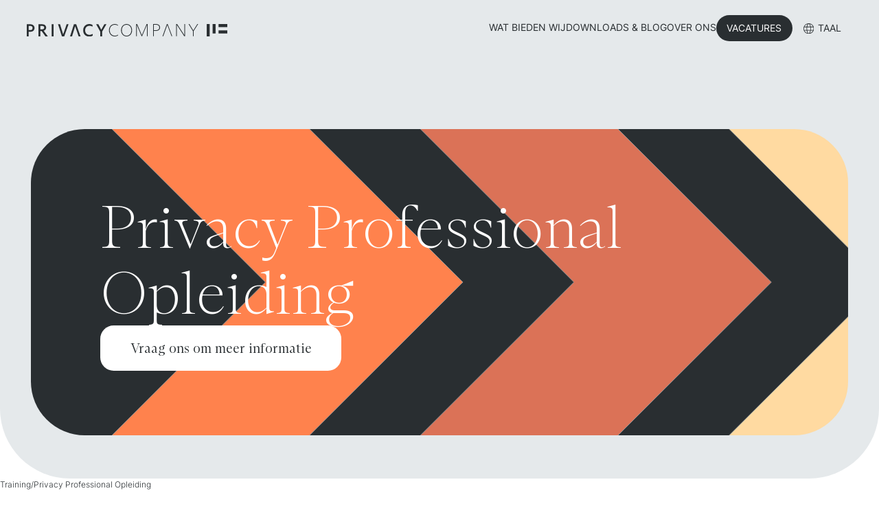

--- FILE ---
content_type: text/html
request_url: https://www.privacycompany.eu/nl/training/privacy-professional-program
body_size: 5502
content:
<!DOCTYPE html><!-- Last Published: Fri Nov 21 2025 14:28:14 GMT+0000 (Coordinated Universal Time) --><html data-wf-domain="www.privacycompany.eu" data-wf-page="65f99f26519f25af92405a9a" data-wf-site="64d351c585faac21b82f7b19" lang="nl" data-wf-collection="65f99f26519f25af92405ab2" data-wf-item-slug="privacy-professional-program"><head><meta charset="utf-8"/><title>Privacy Company Training | Privacy Professional Opleiding</title><link rel="alternate" hrefLang="x-default" href="https://www.privacycompany.eu/training/privacy-professional-program"/><link rel="alternate" hrefLang="en" href="https://www.privacycompany.eu/training/privacy-professional-program"/><link rel="alternate" hrefLang="nl" href="https://www.privacycompany.eu/nl/training/privacy-professional-program"/><meta content="Stel je eigen AVG-training samen met onderwerpen over gegevensbescherming die relevant zijn voor jouw organisatie en die aansluiten bij het kennisniveau van je collega&#x27;s." name="description"/><meta content="Privacy Company Training | Privacy Professional Opleiding" property="og:title"/><meta content="Stel je eigen AVG-training samen met onderwerpen over gegevensbescherming die relevant zijn voor jouw organisatie en die aansluiten bij het kennisniveau van je collega&#x27;s." property="og:description"/><meta content="https://cdn.prod.website-files.com/64d3640cad11a1e011a17ddf/678fc4b5abb6151827fe87ea_Blog_IMG%20Featured%20%2055.jpg" property="og:image"/><meta content="Privacy Company Training | Privacy Professional Opleiding" property="twitter:title"/><meta content="Stel je eigen AVG-training samen met onderwerpen over gegevensbescherming die relevant zijn voor jouw organisatie en die aansluiten bij het kennisniveau van je collega&#x27;s." property="twitter:description"/><meta content="https://cdn.prod.website-files.com/64d3640cad11a1e011a17ddf/678fc4b5abb6151827fe87ea_Blog_IMG%20Featured%20%2055.jpg" property="twitter:image"/><meta property="og:type" content="website"/><meta content="summary_large_image" name="twitter:card"/><meta content="width=device-width, initial-scale=1" name="viewport"/><link href="https://cdn.prod.website-files.com/64d351c585faac21b82f7b19/css/privacy-company.webflow.shared.2df7dd9dd.min.css" rel="stylesheet" type="text/css"/><script type="text/javascript">!function(o,c){var n=c.documentElement,t=" w-mod-";n.className+=t+"js",("ontouchstart"in o||o.DocumentTouch&&c instanceof DocumentTouch)&&(n.className+=t+"touch")}(window,document);</script><link href="https://cdn.prod.website-files.com/64d351c585faac21b82f7b19/65a8f110cfbf6a2fb72be354_PC%20favicon.png" rel="shortcut icon" type="image/x-icon"/><link href="https://cdn.prod.website-files.com/64d351c585faac21b82f7b19/65a8f119ee8c70faf9a4edd8_PC%20webclip.png" rel="apple-touch-icon"/><link href="https://www.privacycompany.eu/nl/training/privacy-professional-program" rel="canonical"/><!-- Matomo -->
<script>
  var _paq = window._paq = window._paq || [];
  /* tracker methods like "setCustomDimension" should be called before "trackPageView" */
  _paq.push(["disableCookies"]);
  _paq.push(['trackPageView']);
  _paq.push(['enableLinkTracking']);
  (function() {
    var u="https://privacycompany.matomo.cloud/";
    _paq.push(['setTrackerUrl', u+'matomo.php']);
    _paq.push(['setSiteId', '1']);
    var d=document, g=d.createElement('script'), s=d.getElementsByTagName('script')[0];
    g.async=true; g.src='https://cdn.matomo.cloud/privacycompany.matomo.cloud/matomo.js'; s.parentNode.insertBefore(g,s);
  })();
</script>
<noscript><p><img referrerpolicy="no-referrer-when-downgrade" src="https://privacycompany.matomo.cloud/matomo.php?idsite=1&amp;rec=1" style="border:0;" alt="" /></p></noscript>
<!-- End Matomo Code --></head><body><div class="page-wrapper"><div class="new-nav"><div data-animation="default" class="nav_component-5 w-nav" data-easing2="ease" data-easing="ease" data-collapse="medium" role="banner" data-no-scroll="1" data-duration="400" data-doc-height="1"><div data-w-id="d7061994-a3da-6d0f-e69d-54606d3e0c60" class="nav-bg"></div><div class="nav_container-3"><a href="/nl" class="nav_logo-link w-nav-brand"><img src="https://cdn.prod.website-files.com/64d351c585faac21b82f7b19/64eccc06ac58a82d0b7a39dd_pclogo.svg" loading="lazy" alt="" class="nav_logo"/><img src="https://cdn.prod.website-files.com/64d351c585faac21b82f7b19/657af449069d36dd05756c8c_PC-icon.svg" loading="lazy" alt="" class="nav_logo mobile"/></a><div id="toggleScrollButton" class="nav_menu-button-3 w-nav-button"><div data-w-id="d7061994-a3da-6d0f-e69d-54606d3e0cc7" data-is-ix2-target="1" class="lottie-nav" data-animation-type="lottie" data-src="https://cdn.prod.website-files.com/64d351c585faac21b82f7b19/652e92717eddc7727467334b_animation_lnudzl9k.json" data-loop="0" data-direction="1" data-autoplay="0" data-renderer="svg" data-default-duration="1.24" data-duration="0" data-ix2-initial-state="0"></div></div><nav role="navigation" class="nav_menu-2 w-nav-menu"><div class="menu-item-wrapper"><div data-w-id="f27d43fe-5ab3-e344-6fe9-8b850bb3d3cd" class="div-block-14"><div data-w-id="f27d43fe-5ab3-e344-6fe9-8b850bb3d3ce" class="mobile-nav-link-wrapper"><div class="mobile-nav-link-3">Wat bieden wij</div><div class="icon-1x1-small-3 centered arrow-nav"><img src="https://cdn.prod.website-files.com/64d351c585faac21b82f7b19/6572d8fa74c87dd32a642730_mobile-menu-arrow.svg" loading="lazy" alt="" class="image-27"/></div></div><div data-w-id="f27d43fe-5ab3-e344-6fe9-8b850bb3d3d3" class="mobile-nav-link-wrapper"><div class="mobile-nav-link-3">Downloads &amp; blog</div><div class="icon-1x1-small-3 centered arrow-nav"><img src="https://cdn.prod.website-files.com/64d351c585faac21b82f7b19/6572d8fa74c87dd32a642730_mobile-menu-arrow.svg" loading="lazy" alt="" class="image-27"/></div></div><div data-w-id="f27d43fe-5ab3-e344-6fe9-8b850bb3d3d8" class="mobile-nav-link-wrapper"><div class="mobile-nav-link-3">over ons</div><div class="icon-1x1-small-3 centered arrow-nav"><img src="https://cdn.prod.website-files.com/64d351c585faac21b82f7b19/6572d8fa74c87dd32a642730_mobile-menu-arrow.svg" loading="lazy" alt="" class="image-27"/></div></div><div class="menu-button-wrapper"><a href="/nl/jobs" class="cta_button_component-4 nav w-inline-block"><div>Vacatures</div></a></div></div><div class="wg-element-2"><div class="locales-wrapper w-locales-list"><div role="list" class="locales-list-3 w-locales-items"><div role="listitem" class="locale-2 w-locales-item"><a href="/training/privacy-professional-program" class="link-block-2 w-inline-block"><div class="wg-flag-5"><img src="https://cdn.prod.website-files.com/64d351c585faac21b82f7b19/64ecc6f1a4c5ee455d95eb6d_languagetoggle.svg" alt="" class="wg-flag-ico-4"/></div><div class="text-block-22">en</div></a></div><div role="listitem" class="locale-2 w-locales-item"><a href="/nl/training/privacy-professional-program" aria-current="page" class="link-block-2 w-inline-block w--current"><div class="wg-flag-5"><img src="https://cdn.prod.website-files.com/64d351c585faac21b82f7b19/64ecc6f1a4c5ee455d95eb6d_languagetoggle.svg" alt="" class="wg-flag-ico-4"/></div><div class="text-block-22">nl</div></a></div></div></div><div data-hover="true" data-delay="500" data-w-id="f27d43fe-5ab3-e344-6fe9-8b850bb3d3ec" class="wg-dropdown-2 hide-mobile w-dropdown"><div lang="nl" class="wg-dd-2-togle w-dropdown-toggle"><div class="wg-selector-text-wrapper-6"><div class="wg-flag-5"><img src="https://cdn.prod.website-files.com/64d351c585faac21b82f7b19/64ecc6f1a4c5ee455d95eb6d_languagetoggle.svg" alt="" class="wg-flag-ico-4"/></div><div class="language">TAAL</div></div></div><nav class="wg-dd-2-list wg-dropdown-link-flag w-dropdown-list"><div class="w-locales-list"><div role="list" class="locales-list w-locales-items"><div role="listitem" class="locale-3 w-locales-item"><div class="wg-selector-text-wrapper-6"><div class="wg-flag-5"><img src="https://cdn.prod.website-files.com/64d351c585faac21b82f7b19/64ecc6f1a4c5ee455d95eb6d_languagetoggle.svg" alt="" class="wg-flag-ico-4"/></div><a href="/training/privacy-professional-program" class="link-4">en</a></div></div><div role="listitem" class="locale-3 w-locales-item"><div class="wg-selector-text-wrapper-6"><div class="wg-flag-5"><img src="https://cdn.prod.website-files.com/64d351c585faac21b82f7b19/64ecc6f1a4c5ee455d95eb6d_languagetoggle.svg" alt="" class="wg-flag-ico-4"/></div><a href="/nl/training/privacy-professional-program" aria-current="page" class="link-4 w--current">nl</a></div></div></div></div></nav></div></div></div><div class="overlay-wwo"><div class="nav-overlay-top-bar"><div class="nav-top-bar-1"><div data-w-id="f27d43fe-5ab3-e344-6fe9-8b850bb3d401" class="nav-overlay-back-btn nav"><img src="https://cdn.prod.website-files.com/64d351c585faac21b82f7b19/652eaab67eddc77274849e00_backbtn.svg" loading="lazy" alt="" class="icon-1x1-small-4 nav"/><div>Terug</div></div></div><div class="nav-top-bar-2"><div class="current-submenu">Wat bieden wij</div></div></div><div class="nav-overlay-list"><a href="https://www.privacynexus.io/" target="_blank" class="link-block-3 w-inline-block"><div class="nav-sublink">Software</div></a><a href="/nl/services" class="link-block-3 w-inline-block"><div class="nav-sublink">Advies</div></a><a href="/nl/training-e-learning" class="link-block-3 w-inline-block"><div class="nav-sublink">Training en E-learning</div></a></div></div><div class="overlay-resources"><div class="nav-overlay-top-bar"><div class="nav-top-bar-1"><div data-w-id="f27d43fe-5ab3-e344-6fe9-8b850bb3d415" class="nav-overlay-back-btn"><img src="https://cdn.prod.website-files.com/64d351c585faac21b82f7b19/652eaab67eddc77274849e00_backbtn.svg" loading="lazy" alt="" class="icon-1x1-small-4"/><div>Terug</div></div></div><div class="nav-top-bar-2"><div class="current-submenu">Hulpbronnen</div></div></div><div class="nav-overlay-list"><a href="/nl/downloads" class="link-block-3 w-inline-block"><div class="nav-sublink">Downloads</div></a><a href="/nl/blog" class="link-block-3 w-inline-block"><div class="nav-sublink">Blog</div></a></div></div><div class="overlay-company"><div class="nav-overlay-top-bar"><div class="nav-top-bar-1"><div data-w-id="f27d43fe-5ab3-e344-6fe9-8b850bb3d426" class="nav-overlay-back-btn"><img src="https://cdn.prod.website-files.com/64d351c585faac21b82f7b19/652eaab67eddc77274849e00_backbtn.svg" loading="lazy" alt="" class="icon-1x1-small-4"/><div>Terug</div></div></div><div class="nav-top-bar-2"><div class="current-submenu">Bedrijf</div></div></div><div class="nav-overlay-list"><a href="/nl/about-us" class="link-block-3 w-inline-block"><div class="nav-sublink">Wie we zijn</div></a><a href="/nl/customers" class="link-block-3 w-inline-block"><div class="nav-sublink">Onze klanten</div></a><a href="/nl/contact" class="link-block-3 w-inline-block"><div class="nav-sublink">Neem contact op</div></a></div></div></nav></div></div><div class="overlay-wrapper"><div data-w-id="d7061994-a3da-6d0f-e69d-54606d3e0cc9" class="nav-overlay-wwo"><div class="div-block-10 resc"><a href="/nl/downloads" class="subnav-link-block w-inline-block"><div class="nav-sublink">Downloads</div></a><a href="/nl/blog" class="subnav-link-block w-inline-block"><div class="nav-sublink">Blog</div></a></div><div class="div-block-10 com"><a href="/nl/about-us" class="subnav-link-block w-inline-block"><div class="nav-sublink">Wie we zijn</div></a><a href="/nl/customers" class="subnav-link-block w-inline-block"><div class="nav-sublink">Onze klanten</div></a><a href="/nl/contact" class="subnav-link-block w-inline-block"><div class="nav-sublink">Neem contact op</div></a></div><div class="div-block-10 wwo"><a href="https://www.privacynexus.io/" target="_blank" class="subnav-link-block w-inline-block"><div class="nav-sublink">Software</div></a><a href="/nl/services" class="subnav-link-block w-inline-block"><div class="nav-sublink">Advies</div></a><a href="/nl/training-e-learning" class="subnav-link-block w-inline-block"><div class="nav-sublink">Training en E-learning</div></a></div></div></div></div><div class="html-embed-2 w-embed w-script"><style>
  html { font-size: 1rem; }
  @media screen and (max-width:1920px) { html { font-size: 1rem; } }
  @media screen and (max-width:1440px) { html { font-size: calc(0.8126951092611863rem + 0.20811654526534862vw); } }
  @media screen and (max-width:479px) { html { font-size: 0.875rem; } }
  

</style>

<style>
@media (max-width: 1024px) {
  .no-scroll {
    overflow: hidden;
    touch-action: none;
  }
}
}
</style>

<script>
// Find the button by its ID
const toggleScrollButton = document.getElementById('toggleScrollButton');

function toggleScroll() {
  // Check if the screen width is less than or equal to 1024px
  if(window.innerWidth <= 1024) {
    document.body.classList.toggle('no-scroll');
  }
}

// Adding click event listener to the button
toggleScrollButton.addEventListener('click', toggleScroll);
</script></div><div class="nav-fill-animation"></div><main class="main-wrapper"><div id="top-of-page" class="top"></div><section class="section_advice_hero"><div class="padding-global"><div class="padding-section-small top-section"><div class="container-medium"><div class="hero-wrapper training"><div class="title-wrapper is-vertical is-1-5-margin"><h1 class="desktop-h2-serif is-white">Privacy Professional Opleiding</h1><a href="/nl/contact" class="button is-medium white w-button">Vraag ons om meer informatie</a></div><div class="hero-image-overlay"></div><div style="background-image:url(&quot;https://cdn.prod.website-files.com/64d3640cad11a1e011a17ddf/678fc4bbeb39fc52f0f60b93_Blog_IMG%20Post%2055.jpg&quot;)" class="background-image-cms"></div></div></div></div></div><div class="breadcrumb-wrapper"><a href="/nl/training-e-learning" class="breadcrumb-link previous">Training</a><a href="#" class="breadcrumb-link previous">/</a><a href="#" class="breadcrumb-link previous">Privacy Professional Opleiding</a></div></section><div class="section-advice-description"><div class="padding-global"><div class="padding-section-small"><div class="container-medium"><div class="content-wrapper align-center"><div class="margin-bottom margin-huge"><div class="desktop-body-l-sans max-width-800px">Ons privacy professional programma is een in-company, hands-on trainingsprogramma waarvan de inhoud door jou en je organisatie wordt bepaald. Maak een keuze uit 5 tot 12 verschillende modules die elk een halve dag in beslag nemen.</div></div><div class="advice-content-rich w-richtext"><h2>Wat we doen</h2><p>Wij geloven in een pragmatische aanpak. Hoewel dit programma uitgebreid ingaat op wet- en regelgeving, gaan we snel over naar concrete praktijkvoorbeelden en oefeningen. Daarnaast wordt er tijdens de Privacy Professional Opleiding gewerkt aan een praktijkopdracht. Om het programma zoveel mogelijk af te stemmen op de dagelijkse uitdagingen van de organisatie, kan het programma zelf worden samengesteld.</p><h2>Wat je leert</h2><p>De Privacy Professional Opleiding biedt jou en je collega&#x27;s de kennis en vaardigheden om zelfstandig de verschillende AVG-vereisten binnen je organisatie te implementeren en je collega&#x27;s te adviseren over de vragen die spelen over de verwerking van persoonsgegevens.</p><p>‍</p><h4>Wil je verdere informatie?</h4><p>Neem contact op met Anne Martine Koetsier via annemartine.koetsier@privacycompany.nl voor meer informatie.</p><p>‍</p></div><div class="gradient-bg training"></div></div></div></div></div></div></main><div class="section-home-cta is-dark"><div class="padding-global"><div class="padding-section-104"><div class="container-medium"><div class="container-cta"><div class="max-width-large"><h2 class="desktop-h2-serif-3 is-white">Wil je meer weten?</h2></div><a href="/nl/contact" id="w-node-_83f1cdb0-5b4b-51d1-3898-c02ccab09f8e-92405a9a" class="button-2 white w-button">Neem contact met ons op</a></div></div></div></div></div><div class="footer is-dark"><div class="footer-top"><div class="padding-global"><div class="container-medium"><div class="footer-wrapper-top"><div class="footer-left-wrapper is-white"><div class="footer-title">Den Haag</div><div class="footer-subtext">Maanweg 174</div><div class="footer-subtext">2516 AB Den Haag</div><div class="footer-subtext">+31 708209690</div><div class="footer-subtext">info@privacycompany.nl</div></div><div class="footer-middle-wrapper is-white"><div class="footer-title">Berlijn</div><div class="footer-subtext">Friedrichstrasse 68</div><div class="footer-subtext">10117 Berlijn</div><div class="footer-subtext">+49 16098404354</div><div class="footer-subtext">info@privacycompany.nl</div></div><a href="#top-of-page" class="anchor-icon-link absolute dark w-inline-block"><div class="arrow-icon rotation dark-bg w-embed"><svg width="24" height="24" viewBox="0 0 24 24" fill="none" xmlns="http://www.w3.org/2000/svg">
<path fill-rule="evenodd" clip-rule="evenodd" d="M18.5972 9.0375C18.7472 9.1875 18.8172 9.3775 18.8172 9.5675C18.8172 9.7575 18.7472 9.9575 18.5972 10.0975C18.3072 10.3875 17.8272 10.3875 17.5372 10.0975L12.7471 5.30738L12.7471 20.498C12.7471 20.908 12.4071 21.248 11.9971 21.248C11.5871 21.248 11.2471 20.908 11.2471 20.498L11.2471 5.30762L6.45719 10.0975C6.16719 10.3875 5.68719 10.3875 5.39719 10.0975C5.10719 9.8075 5.10719 9.3275 5.39719 9.0375L11.4672 2.9675C11.7572 2.6775 12.2372 2.6775 12.5272 2.9675L18.5972 9.0375Z" fill="currentColor"/>
</svg></div></a></div></div></div></div><div class="footer-bottom"><div class="padding-global"><div class="container-medium"><div class="footer-bottom-content-wrapper"><img src="https://cdn.prod.website-files.com/64d351c585faac21b82f7b19/6530fef9249a6fb63cafba22_ISO-white.svg" loading="lazy" alt="" class="iso-mark is-white"/><div class="footer-subtext is-white">© Privacy Company 2023 </div><div class="footer-link-wrapper is-white"><a href="/nl/impressum" class="footer-link is-white">Impressum</a><a href="/nl/privacy-statement" class="footer-link is-white">Privacyverklaring</a><a href="/nl/cookie-statement" class="footer-link is-white">Cookieverklaring</a></div><div id="w-node-ff917498-e53d-eeb3-8d25-7f72f04755e4-ab12683b" class="social-link-wrapper"><a href="https://twitter.com/privacy_company" class="w-inline-block"><img src="https://cdn.prod.website-files.com/64d351c585faac21b82f7b19/65cc78fff8e72b1553c7d61a_Group%202891.svg" loading="lazy" alt="" class="social-media"/></a><a href="https://www.linkedin.com/company/privacycompany" class="w-inline-block"><img src="https://cdn.prod.website-files.com/64d351c585faac21b82f7b19/65cc78f6b1c9913ecebdee39_Icon.svg" loading="lazy" alt="" class="social-media"/></a></div></div></div></div></div></div></div><script src="https://d3e54v103j8qbb.cloudfront.net/js/jquery-3.5.1.min.dc5e7f18c8.js?site=64d351c585faac21b82f7b19" type="text/javascript" integrity="sha256-9/aliU8dGd2tb6OSsuzixeV4y/faTqgFtohetphbbj0=" crossorigin="anonymous"></script><script src="https://cdn.prod.website-files.com/64d351c585faac21b82f7b19/js/webflow.schunk.e0c428ff9737f919.js" type="text/javascript"></script><script src="https://cdn.prod.website-files.com/64d351c585faac21b82f7b19/js/webflow.schunk.0cb978222fd445d9.js" type="text/javascript"></script><script src="https://cdn.prod.website-files.com/64d351c585faac21b82f7b19/js/webflow.da48e68b.0dbea6663d441189.js" type="text/javascript"></script><script>
document.getElementById('toggleScrollButton').addEventListener('click', function() {
    // If the page is currently scrollable, disable scrolling.
    // If scrolling is already disabled, enable it.
    if (document.body.style.overflow !== 'hidden') {
        document.body.style.overflow = 'hidden';
    } else {
        document.body.style.overflow = '';
    }
});
</script></body></html>

--- FILE ---
content_type: text/css
request_url: https://cdn.prod.website-files.com/64d351c585faac21b82f7b19/css/privacy-company.webflow.shared.2df7dd9dd.min.css
body_size: 25268
content:
html{-webkit-text-size-adjust:100%;-ms-text-size-adjust:100%;font-family:sans-serif}body{margin:0}article,aside,details,figcaption,figure,footer,header,hgroup,main,menu,nav,section,summary{display:block}audio,canvas,progress,video{vertical-align:baseline;display:inline-block}audio:not([controls]){height:0;display:none}[hidden],template{display:none}a{background-color:#0000}a:active,a:hover{outline:0}abbr[title]{border-bottom:1px dotted}b,strong{font-weight:700}dfn{font-style:italic}h1{margin:.67em 0;font-size:2em}mark{color:#000;background:#ff0}small{font-size:80%}sub,sup{vertical-align:baseline;font-size:75%;line-height:0;position:relative}sup{top:-.5em}sub{bottom:-.25em}img{border:0}svg:not(:root){overflow:hidden}hr{box-sizing:content-box;height:0}pre{overflow:auto}code,kbd,pre,samp{font-family:monospace;font-size:1em}button,input,optgroup,select,textarea{color:inherit;font:inherit;margin:0}button{overflow:visible}button,select{text-transform:none}button,html input[type=button],input[type=reset]{-webkit-appearance:button;cursor:pointer}button[disabled],html input[disabled]{cursor:default}button::-moz-focus-inner,input::-moz-focus-inner{border:0;padding:0}input{line-height:normal}input[type=checkbox],input[type=radio]{box-sizing:border-box;padding:0}input[type=number]::-webkit-inner-spin-button,input[type=number]::-webkit-outer-spin-button{height:auto}input[type=search]{-webkit-appearance:none}input[type=search]::-webkit-search-cancel-button,input[type=search]::-webkit-search-decoration{-webkit-appearance:none}legend{border:0;padding:0}textarea{overflow:auto}optgroup{font-weight:700}table{border-collapse:collapse;border-spacing:0}td,th{padding:0}@font-face{font-family:webflow-icons;src:url([data-uri])format("truetype");font-weight:400;font-style:normal}[class^=w-icon-],[class*=\ w-icon-]{speak:none;font-variant:normal;text-transform:none;-webkit-font-smoothing:antialiased;-moz-osx-font-smoothing:grayscale;font-style:normal;font-weight:400;line-height:1;font-family:webflow-icons!important}.w-icon-slider-right:before{content:""}.w-icon-slider-left:before{content:""}.w-icon-nav-menu:before{content:""}.w-icon-arrow-down:before,.w-icon-dropdown-toggle:before{content:""}.w-icon-file-upload-remove:before{content:""}.w-icon-file-upload-icon:before{content:""}*{box-sizing:border-box}html{height:100%}body{color:#333;background-color:#fff;min-height:100%;margin:0;font-family:Arial,sans-serif;font-size:14px;line-height:20px}img{vertical-align:middle;max-width:100%;display:inline-block}html.w-mod-touch *{background-attachment:scroll!important}.w-block{display:block}.w-inline-block{max-width:100%;display:inline-block}.w-clearfix:before,.w-clearfix:after{content:" ";grid-area:1/1/2/2;display:table}.w-clearfix:after{clear:both}.w-hidden{display:none}.w-button{color:#fff;line-height:inherit;cursor:pointer;background-color:#3898ec;border:0;border-radius:0;padding:9px 15px;text-decoration:none;display:inline-block}input.w-button{-webkit-appearance:button}html[data-w-dynpage] [data-w-cloak]{color:#0000!important}.w-code-block{margin:unset}pre.w-code-block code{all:inherit}.w-optimization{display:contents}.w-webflow-badge,.w-webflow-badge>img{box-sizing:unset;width:unset;height:unset;max-height:unset;max-width:unset;min-height:unset;min-width:unset;margin:unset;padding:unset;float:unset;clear:unset;border:unset;border-radius:unset;background:unset;background-image:unset;background-position:unset;background-size:unset;background-repeat:unset;background-origin:unset;background-clip:unset;background-attachment:unset;background-color:unset;box-shadow:unset;transform:unset;direction:unset;font-family:unset;font-weight:unset;color:unset;font-size:unset;line-height:unset;font-style:unset;font-variant:unset;text-align:unset;letter-spacing:unset;-webkit-text-decoration:unset;text-decoration:unset;text-indent:unset;text-transform:unset;list-style-type:unset;text-shadow:unset;vertical-align:unset;cursor:unset;white-space:unset;word-break:unset;word-spacing:unset;word-wrap:unset;transition:unset}.w-webflow-badge{white-space:nowrap;cursor:pointer;box-shadow:0 0 0 1px #0000001a,0 1px 3px #0000001a;visibility:visible!important;opacity:1!important;z-index:2147483647!important;color:#aaadb0!important;overflow:unset!important;background-color:#fff!important;border-radius:3px!important;width:auto!important;height:auto!important;margin:0!important;padding:6px!important;font-size:12px!important;line-height:14px!important;text-decoration:none!important;display:inline-block!important;position:fixed!important;inset:auto 12px 12px auto!important;transform:none!important}.w-webflow-badge>img{position:unset;visibility:unset!important;opacity:1!important;vertical-align:middle!important;display:inline-block!important}h1,h2,h3,h4,h5,h6{margin-bottom:10px;font-weight:700}h1{margin-top:20px;font-size:38px;line-height:44px}h2{margin-top:20px;font-size:32px;line-height:36px}h3{margin-top:20px;font-size:24px;line-height:30px}h4{margin-top:10px;font-size:18px;line-height:24px}h5{margin-top:10px;font-size:14px;line-height:20px}h6{margin-top:10px;font-size:12px;line-height:18px}p{margin-top:0;margin-bottom:10px}blockquote{border-left:5px solid #e2e2e2;margin:0 0 10px;padding:10px 20px;font-size:18px;line-height:22px}figure{margin:0 0 10px}figcaption{text-align:center;margin-top:5px}ul,ol{margin-top:0;margin-bottom:10px;padding-left:40px}.w-list-unstyled{padding-left:0;list-style:none}.w-embed:before,.w-embed:after{content:" ";grid-area:1/1/2/2;display:table}.w-embed:after{clear:both}.w-video{width:100%;padding:0;position:relative}.w-video iframe,.w-video object,.w-video embed{border:none;width:100%;height:100%;position:absolute;top:0;left:0}fieldset{border:0;margin:0;padding:0}button,[type=button],[type=reset]{cursor:pointer;-webkit-appearance:button;border:0}.w-form{margin:0 0 15px}.w-form-done{text-align:center;background-color:#ddd;padding:20px;display:none}.w-form-fail{background-color:#ffdede;margin-top:10px;padding:10px;display:none}label{margin-bottom:5px;font-weight:700;display:block}.w-input,.w-select{color:#333;vertical-align:middle;background-color:#fff;border:1px solid #ccc;width:100%;height:38px;margin-bottom:10px;padding:8px 12px;font-size:14px;line-height:1.42857;display:block}.w-input::placeholder,.w-select::placeholder{color:#999}.w-input:focus,.w-select:focus{border-color:#3898ec;outline:0}.w-input[disabled],.w-select[disabled],.w-input[readonly],.w-select[readonly],fieldset[disabled] .w-input,fieldset[disabled] .w-select{cursor:not-allowed}.w-input[disabled]:not(.w-input-disabled),.w-select[disabled]:not(.w-input-disabled),.w-input[readonly],.w-select[readonly],fieldset[disabled]:not(.w-input-disabled) .w-input,fieldset[disabled]:not(.w-input-disabled) .w-select{background-color:#eee}textarea.w-input,textarea.w-select{height:auto}.w-select{background-color:#f3f3f3}.w-select[multiple]{height:auto}.w-form-label{cursor:pointer;margin-bottom:0;font-weight:400;display:inline-block}.w-radio{margin-bottom:5px;padding-left:20px;display:block}.w-radio:before,.w-radio:after{content:" ";grid-area:1/1/2/2;display:table}.w-radio:after{clear:both}.w-radio-input{float:left;margin:3px 0 0 -20px;line-height:normal}.w-file-upload{margin-bottom:10px;display:block}.w-file-upload-input{opacity:0;z-index:-100;width:.1px;height:.1px;position:absolute;overflow:hidden}.w-file-upload-default,.w-file-upload-uploading,.w-file-upload-success{color:#333;display:inline-block}.w-file-upload-error{margin-top:10px;display:block}.w-file-upload-default.w-hidden,.w-file-upload-uploading.w-hidden,.w-file-upload-error.w-hidden,.w-file-upload-success.w-hidden{display:none}.w-file-upload-uploading-btn{cursor:pointer;background-color:#fafafa;border:1px solid #ccc;margin:0;padding:8px 12px;font-size:14px;font-weight:400;display:flex}.w-file-upload-file{background-color:#fafafa;border:1px solid #ccc;flex-grow:1;justify-content:space-between;margin:0;padding:8px 9px 8px 11px;display:flex}.w-file-upload-file-name{font-size:14px;font-weight:400;display:block}.w-file-remove-link{cursor:pointer;width:auto;height:auto;margin-top:3px;margin-left:10px;padding:3px;display:block}.w-icon-file-upload-remove{margin:auto;font-size:10px}.w-file-upload-error-msg{color:#ea384c;padding:2px 0;display:inline-block}.w-file-upload-info{padding:0 12px;line-height:38px;display:inline-block}.w-file-upload-label{cursor:pointer;background-color:#fafafa;border:1px solid #ccc;margin:0;padding:8px 12px;font-size:14px;font-weight:400;display:inline-block}.w-icon-file-upload-icon,.w-icon-file-upload-uploading{width:20px;margin-right:8px;display:inline-block}.w-icon-file-upload-uploading{height:20px}.w-container{max-width:940px;margin-left:auto;margin-right:auto}.w-container:before,.w-container:after{content:" ";grid-area:1/1/2/2;display:table}.w-container:after{clear:both}.w-container .w-row{margin-left:-10px;margin-right:-10px}.w-row:before,.w-row:after{content:" ";grid-area:1/1/2/2;display:table}.w-row:after{clear:both}.w-row .w-row{margin-left:0;margin-right:0}.w-col{float:left;width:100%;min-height:1px;padding-left:10px;padding-right:10px;position:relative}.w-col .w-col{padding-left:0;padding-right:0}.w-col-1{width:8.33333%}.w-col-2{width:16.6667%}.w-col-3{width:25%}.w-col-4{width:33.3333%}.w-col-5{width:41.6667%}.w-col-6{width:50%}.w-col-7{width:58.3333%}.w-col-8{width:66.6667%}.w-col-9{width:75%}.w-col-10{width:83.3333%}.w-col-11{width:91.6667%}.w-col-12{width:100%}.w-hidden-main{display:none!important}@media screen and (max-width:991px){.w-container{max-width:728px}.w-hidden-main{display:inherit!important}.w-hidden-medium{display:none!important}.w-col-medium-1{width:8.33333%}.w-col-medium-2{width:16.6667%}.w-col-medium-3{width:25%}.w-col-medium-4{width:33.3333%}.w-col-medium-5{width:41.6667%}.w-col-medium-6{width:50%}.w-col-medium-7{width:58.3333%}.w-col-medium-8{width:66.6667%}.w-col-medium-9{width:75%}.w-col-medium-10{width:83.3333%}.w-col-medium-11{width:91.6667%}.w-col-medium-12{width:100%}.w-col-stack{width:100%;left:auto;right:auto}}@media screen and (max-width:767px){.w-hidden-main,.w-hidden-medium{display:inherit!important}.w-hidden-small{display:none!important}.w-row,.w-container .w-row{margin-left:0;margin-right:0}.w-col{width:100%;left:auto;right:auto}.w-col-small-1{width:8.33333%}.w-col-small-2{width:16.6667%}.w-col-small-3{width:25%}.w-col-small-4{width:33.3333%}.w-col-small-5{width:41.6667%}.w-col-small-6{width:50%}.w-col-small-7{width:58.3333%}.w-col-small-8{width:66.6667%}.w-col-small-9{width:75%}.w-col-small-10{width:83.3333%}.w-col-small-11{width:91.6667%}.w-col-small-12{width:100%}}@media screen and (max-width:479px){.w-container{max-width:none}.w-hidden-main,.w-hidden-medium,.w-hidden-small{display:inherit!important}.w-hidden-tiny{display:none!important}.w-col{width:100%}.w-col-tiny-1{width:8.33333%}.w-col-tiny-2{width:16.6667%}.w-col-tiny-3{width:25%}.w-col-tiny-4{width:33.3333%}.w-col-tiny-5{width:41.6667%}.w-col-tiny-6{width:50%}.w-col-tiny-7{width:58.3333%}.w-col-tiny-8{width:66.6667%}.w-col-tiny-9{width:75%}.w-col-tiny-10{width:83.3333%}.w-col-tiny-11{width:91.6667%}.w-col-tiny-12{width:100%}}.w-widget{position:relative}.w-widget-map{width:100%;height:400px}.w-widget-map label{width:auto;display:inline}.w-widget-map img{max-width:inherit}.w-widget-map .gm-style-iw{text-align:center}.w-widget-map .gm-style-iw>button{display:none!important}.w-widget-twitter{overflow:hidden}.w-widget-twitter-count-shim{vertical-align:top;text-align:center;background:#fff;border:1px solid #758696;border-radius:3px;width:28px;height:20px;display:inline-block;position:relative}.w-widget-twitter-count-shim *{pointer-events:none;-webkit-user-select:none;user-select:none}.w-widget-twitter-count-shim .w-widget-twitter-count-inner{text-align:center;color:#999;font-family:serif;font-size:15px;line-height:12px;position:relative}.w-widget-twitter-count-shim .w-widget-twitter-count-clear{display:block;position:relative}.w-widget-twitter-count-shim.w--large{width:36px;height:28px}.w-widget-twitter-count-shim.w--large .w-widget-twitter-count-inner{font-size:18px;line-height:18px}.w-widget-twitter-count-shim:not(.w--vertical){margin-left:5px;margin-right:8px}.w-widget-twitter-count-shim:not(.w--vertical).w--large{margin-left:6px}.w-widget-twitter-count-shim:not(.w--vertical):before,.w-widget-twitter-count-shim:not(.w--vertical):after{content:" ";pointer-events:none;border:solid #0000;width:0;height:0;position:absolute;top:50%;left:0}.w-widget-twitter-count-shim:not(.w--vertical):before{border-width:4px;border-color:#75869600 #5d6c7b #75869600 #75869600;margin-top:-4px;margin-left:-9px}.w-widget-twitter-count-shim:not(.w--vertical).w--large:before{border-width:5px;margin-top:-5px;margin-left:-10px}.w-widget-twitter-count-shim:not(.w--vertical):after{border-width:4px;border-color:#fff0 #fff #fff0 #fff0;margin-top:-4px;margin-left:-8px}.w-widget-twitter-count-shim:not(.w--vertical).w--large:after{border-width:5px;margin-top:-5px;margin-left:-9px}.w-widget-twitter-count-shim.w--vertical{width:61px;height:33px;margin-bottom:8px}.w-widget-twitter-count-shim.w--vertical:before,.w-widget-twitter-count-shim.w--vertical:after{content:" ";pointer-events:none;border:solid #0000;width:0;height:0;position:absolute;top:100%;left:50%}.w-widget-twitter-count-shim.w--vertical:before{border-width:5px;border-color:#5d6c7b #75869600 #75869600;margin-left:-5px}.w-widget-twitter-count-shim.w--vertical:after{border-width:4px;border-color:#fff #fff0 #fff0;margin-left:-4px}.w-widget-twitter-count-shim.w--vertical .w-widget-twitter-count-inner{font-size:18px;line-height:22px}.w-widget-twitter-count-shim.w--vertical.w--large{width:76px}.w-background-video{color:#fff;height:500px;position:relative;overflow:hidden}.w-background-video>video{object-fit:cover;z-index:-100;background-position:50%;background-size:cover;width:100%;height:100%;margin:auto;position:absolute;inset:-100%}.w-background-video>video::-webkit-media-controls-start-playback-button{-webkit-appearance:none;display:none!important}.w-background-video--control{background-color:#0000;padding:0;position:absolute;bottom:1em;right:1em}.w-background-video--control>[hidden]{display:none!important}.w-slider{text-align:center;clear:both;-webkit-tap-highlight-color:#0000;tap-highlight-color:#0000;background:#ddd;height:300px;position:relative}.w-slider-mask{z-index:1;white-space:nowrap;height:100%;display:block;position:relative;left:0;right:0;overflow:hidden}.w-slide{vertical-align:top;white-space:normal;text-align:left;width:100%;height:100%;display:inline-block;position:relative}.w-slider-nav{z-index:2;text-align:center;-webkit-tap-highlight-color:#0000;tap-highlight-color:#0000;height:40px;margin:auto;padding-top:10px;position:absolute;inset:auto 0 0}.w-slider-nav.w-round>div{border-radius:100%}.w-slider-nav.w-num>div{font-size:inherit;line-height:inherit;width:auto;height:auto;padding:.2em .5em}.w-slider-nav.w-shadow>div{box-shadow:0 0 3px #3336}.w-slider-nav-invert{color:#fff}.w-slider-nav-invert>div{background-color:#2226}.w-slider-nav-invert>div.w-active{background-color:#222}.w-slider-dot{cursor:pointer;background-color:#fff6;width:1em;height:1em;margin:0 3px .5em;transition:background-color .1s,color .1s;display:inline-block;position:relative}.w-slider-dot.w-active{background-color:#fff}.w-slider-dot:focus{outline:none;box-shadow:0 0 0 2px #fff}.w-slider-dot:focus.w-active{box-shadow:none}.w-slider-arrow-left,.w-slider-arrow-right{cursor:pointer;color:#fff;-webkit-tap-highlight-color:#0000;tap-highlight-color:#0000;-webkit-user-select:none;user-select:none;width:80px;margin:auto;font-size:40px;position:absolute;inset:0;overflow:hidden}.w-slider-arrow-left [class^=w-icon-],.w-slider-arrow-right [class^=w-icon-],.w-slider-arrow-left [class*=\ w-icon-],.w-slider-arrow-right [class*=\ w-icon-]{position:absolute}.w-slider-arrow-left:focus,.w-slider-arrow-right:focus{outline:0}.w-slider-arrow-left{z-index:3;right:auto}.w-slider-arrow-right{z-index:4;left:auto}.w-icon-slider-left,.w-icon-slider-right{width:1em;height:1em;margin:auto;inset:0}.w-slider-aria-label{clip:rect(0 0 0 0);border:0;width:1px;height:1px;margin:-1px;padding:0;position:absolute;overflow:hidden}.w-slider-force-show{display:block!important}.w-dropdown{text-align:left;z-index:900;margin-left:auto;margin-right:auto;display:inline-block;position:relative}.w-dropdown-btn,.w-dropdown-toggle,.w-dropdown-link{vertical-align:top;color:#222;text-align:left;white-space:nowrap;margin-left:auto;margin-right:auto;padding:20px;text-decoration:none;position:relative}.w-dropdown-toggle{-webkit-user-select:none;user-select:none;cursor:pointer;padding-right:40px;display:inline-block}.w-dropdown-toggle:focus{outline:0}.w-icon-dropdown-toggle{width:1em;height:1em;margin:auto 20px auto auto;position:absolute;top:0;bottom:0;right:0}.w-dropdown-list{background:#ddd;min-width:100%;display:none;position:absolute}.w-dropdown-list.w--open{display:block}.w-dropdown-link{color:#222;padding:10px 20px;display:block}.w-dropdown-link.w--current{color:#0082f3}.w-dropdown-link:focus{outline:0}@media screen and (max-width:767px){.w-nav-brand{padding-left:10px}}.w-lightbox-backdrop{cursor:auto;letter-spacing:normal;text-indent:0;text-shadow:none;text-transform:none;visibility:visible;white-space:normal;word-break:normal;word-spacing:normal;word-wrap:normal;color:#fff;text-align:center;z-index:2000;opacity:0;-webkit-user-select:none;-moz-user-select:none;-webkit-tap-highlight-color:transparent;background:#000000e6;outline:0;font-family:Helvetica Neue,Helvetica,Ubuntu,Segoe UI,Verdana,sans-serif;font-size:17px;font-style:normal;font-weight:300;line-height:1.2;list-style:disc;position:fixed;inset:0;-webkit-transform:translate(0)}.w-lightbox-backdrop,.w-lightbox-container{-webkit-overflow-scrolling:touch;height:100%;overflow:auto}.w-lightbox-content{height:100vh;position:relative;overflow:hidden}.w-lightbox-view{opacity:0;width:100vw;height:100vh;position:absolute}.w-lightbox-view:before{content:"";height:100vh}.w-lightbox-group,.w-lightbox-group .w-lightbox-view,.w-lightbox-group .w-lightbox-view:before{height:86vh}.w-lightbox-frame,.w-lightbox-view:before{vertical-align:middle;display:inline-block}.w-lightbox-figure{margin:0;position:relative}.w-lightbox-group .w-lightbox-figure{cursor:pointer}.w-lightbox-img{width:auto;max-width:none;height:auto}.w-lightbox-image{float:none;max-width:100vw;max-height:100vh;display:block}.w-lightbox-group .w-lightbox-image{max-height:86vh}.w-lightbox-caption{text-align:left;text-overflow:ellipsis;white-space:nowrap;background:#0006;padding:.5em 1em;position:absolute;bottom:0;left:0;right:0;overflow:hidden}.w-lightbox-embed{width:100%;height:100%;position:absolute;inset:0}.w-lightbox-control{cursor:pointer;background-position:50%;background-repeat:no-repeat;background-size:24px;width:4em;transition:all .3s;position:absolute;top:0}.w-lightbox-left{background-image:url([data-uri]);display:none;bottom:0;left:0}.w-lightbox-right{background-image:url([data-uri]);display:none;bottom:0;right:0}.w-lightbox-close{background-image:url([data-uri]);background-size:18px;height:2.6em;right:0}.w-lightbox-strip{white-space:nowrap;padding:0 1vh;line-height:0;position:absolute;bottom:0;left:0;right:0;overflow:auto hidden}.w-lightbox-item{box-sizing:content-box;cursor:pointer;width:10vh;padding:2vh 1vh;display:inline-block;-webkit-transform:translate(0,0)}.w-lightbox-active{opacity:.3}.w-lightbox-thumbnail{background:#222;height:10vh;position:relative;overflow:hidden}.w-lightbox-thumbnail-image{position:absolute;top:0;left:0}.w-lightbox-thumbnail .w-lightbox-tall{width:100%;top:50%;transform:translateY(-50%)}.w-lightbox-thumbnail .w-lightbox-wide{height:100%;left:50%;transform:translate(-50%)}.w-lightbox-spinner{box-sizing:border-box;border:5px solid #0006;border-radius:50%;width:40px;height:40px;margin-top:-20px;margin-left:-20px;animation:.8s linear infinite spin;position:absolute;top:50%;left:50%}.w-lightbox-spinner:after{content:"";border:3px solid #0000;border-bottom-color:#fff;border-radius:50%;position:absolute;inset:-4px}.w-lightbox-hide{display:none}.w-lightbox-noscroll{overflow:hidden}@media (min-width:768px){.w-lightbox-content{height:96vh;margin-top:2vh}.w-lightbox-view,.w-lightbox-view:before{height:96vh}.w-lightbox-group,.w-lightbox-group .w-lightbox-view,.w-lightbox-group .w-lightbox-view:before{height:84vh}.w-lightbox-image{max-width:96vw;max-height:96vh}.w-lightbox-group .w-lightbox-image{max-width:82.3vw;max-height:84vh}.w-lightbox-left,.w-lightbox-right{opacity:.5;display:block}.w-lightbox-close{opacity:.8}.w-lightbox-control:hover{opacity:1}}.w-lightbox-inactive,.w-lightbox-inactive:hover{opacity:0}.w-richtext:before,.w-richtext:after{content:" ";grid-area:1/1/2/2;display:table}.w-richtext:after{clear:both}.w-richtext[contenteditable=true]:before,.w-richtext[contenteditable=true]:after{white-space:initial}.w-richtext ol,.w-richtext ul{overflow:hidden}.w-richtext .w-richtext-figure-selected.w-richtext-figure-type-video div:after,.w-richtext .w-richtext-figure-selected[data-rt-type=video] div:after,.w-richtext .w-richtext-figure-selected.w-richtext-figure-type-image div,.w-richtext .w-richtext-figure-selected[data-rt-type=image] div{outline:2px solid #2895f7}.w-richtext figure.w-richtext-figure-type-video>div:after,.w-richtext figure[data-rt-type=video]>div:after{content:"";display:none;position:absolute;inset:0}.w-richtext figure{max-width:60%;position:relative}.w-richtext figure>div:before{cursor:default!important}.w-richtext figure img{width:100%}.w-richtext figure figcaption.w-richtext-figcaption-placeholder{opacity:.6}.w-richtext figure div{color:#0000;font-size:0}.w-richtext figure.w-richtext-figure-type-image,.w-richtext figure[data-rt-type=image]{display:table}.w-richtext figure.w-richtext-figure-type-image>div,.w-richtext figure[data-rt-type=image]>div{display:inline-block}.w-richtext figure.w-richtext-figure-type-image>figcaption,.w-richtext figure[data-rt-type=image]>figcaption{caption-side:bottom;display:table-caption}.w-richtext figure.w-richtext-figure-type-video,.w-richtext figure[data-rt-type=video]{width:60%;height:0}.w-richtext figure.w-richtext-figure-type-video iframe,.w-richtext figure[data-rt-type=video] iframe{width:100%;height:100%;position:absolute;top:0;left:0}.w-richtext figure.w-richtext-figure-type-video>div,.w-richtext figure[data-rt-type=video]>div{width:100%}.w-richtext figure.w-richtext-align-center{clear:both;margin-left:auto;margin-right:auto}.w-richtext figure.w-richtext-align-center.w-richtext-figure-type-image>div,.w-richtext figure.w-richtext-align-center[data-rt-type=image]>div{max-width:100%}.w-richtext figure.w-richtext-align-normal{clear:both}.w-richtext figure.w-richtext-align-fullwidth{text-align:center;clear:both;width:100%;max-width:100%;margin-left:auto;margin-right:auto;display:block}.w-richtext figure.w-richtext-align-fullwidth>div{padding-bottom:inherit;display:inline-block}.w-richtext figure.w-richtext-align-fullwidth>figcaption{display:block}.w-richtext figure.w-richtext-align-floatleft{float:left;clear:none;margin-right:15px}.w-richtext figure.w-richtext-align-floatright{float:right;clear:none;margin-left:15px}.w-nav{z-index:1000;background:#ddd;position:relative}.w-nav:before,.w-nav:after{content:" ";grid-area:1/1/2/2;display:table}.w-nav:after{clear:both}.w-nav-brand{float:left;color:#333;text-decoration:none;position:relative}.w-nav-link{vertical-align:top;color:#222;text-align:left;margin-left:auto;margin-right:auto;padding:20px;text-decoration:none;display:inline-block;position:relative}.w-nav-link.w--current{color:#0082f3}.w-nav-menu{float:right;position:relative}[data-nav-menu-open]{text-align:center;background:#c8c8c8;min-width:200px;position:absolute;top:100%;left:0;right:0;overflow:visible;display:block!important}.w--nav-link-open{display:block;position:relative}.w-nav-overlay{width:100%;display:none;position:absolute;top:100%;left:0;right:0;overflow:hidden}.w-nav-overlay [data-nav-menu-open]{top:0}.w-nav[data-animation=over-left] .w-nav-overlay{width:auto}.w-nav[data-animation=over-left] .w-nav-overlay,.w-nav[data-animation=over-left] [data-nav-menu-open]{z-index:1;top:0;right:auto}.w-nav[data-animation=over-right] .w-nav-overlay{width:auto}.w-nav[data-animation=over-right] .w-nav-overlay,.w-nav[data-animation=over-right] [data-nav-menu-open]{z-index:1;top:0;left:auto}.w-nav-button{float:right;cursor:pointer;-webkit-tap-highlight-color:#0000;tap-highlight-color:#0000;-webkit-user-select:none;user-select:none;padding:18px;font-size:24px;display:none;position:relative}.w-nav-button:focus{outline:0}.w-nav-button.w--open{color:#fff;background-color:#c8c8c8}.w-nav[data-collapse=all] .w-nav-menu{display:none}.w-nav[data-collapse=all] .w-nav-button,.w--nav-dropdown-open,.w--nav-dropdown-toggle-open{display:block}.w--nav-dropdown-list-open{position:static}@media screen and (max-width:991px){.w-nav[data-collapse=medium] .w-nav-menu{display:none}.w-nav[data-collapse=medium] .w-nav-button{display:block}}@media screen and (max-width:767px){.w-nav[data-collapse=small] .w-nav-menu{display:none}.w-nav[data-collapse=small] .w-nav-button{display:block}.w-nav-brand{padding-left:10px}}@media screen and (max-width:479px){.w-nav[data-collapse=tiny] .w-nav-menu{display:none}.w-nav[data-collapse=tiny] .w-nav-button{display:block}}.w-tabs{position:relative}.w-tabs:before,.w-tabs:after{content:" ";grid-area:1/1/2/2;display:table}.w-tabs:after{clear:both}.w-tab-menu{position:relative}.w-tab-link{vertical-align:top;text-align:left;cursor:pointer;color:#222;background-color:#ddd;padding:9px 30px;text-decoration:none;display:inline-block;position:relative}.w-tab-link.w--current{background-color:#c8c8c8}.w-tab-link:focus{outline:0}.w-tab-content{display:block;position:relative;overflow:hidden}.w-tab-pane{display:none;position:relative}.w--tab-active{display:block}@media screen and (max-width:479px){.w-tab-link{display:block}}.w-ix-emptyfix:after{content:""}@keyframes spin{0%{transform:rotate(0)}to{transform:rotate(360deg)}}.w-dyn-empty{background-color:#ddd;padding:10px}.w-dyn-hide,.w-dyn-bind-empty,.w-condition-invisible{display:none!important}.wf-layout-layout{display:grid}@font-face{font-family:AbcarizonaserifVariable;src:url(https://cdn.prod.website-files.com/64d351c585faac21b82f7b19/64d35595088d74f8169b828d_ABCArizonaSerifVariable.woff)format("woff");font-weight:200 700;font-style:normal;font-display:swap}@font-face{font-family:Inter Variablefont Slnt Wght;src:url(https://cdn.prod.website-files.com/64d351c585faac21b82f7b19/653a7074e28b40d01416f729_Inter-VariableFont_slnt%2Cwght.ttf)format("truetype");font-weight:100 900;font-style:normal;font-display:swap}:root{--black:#292e31;--white:white;--dark-gray:var(--black);--orange-light:#ff824d;--orange-dark:#db7257}.w-pagination-wrapper{flex-wrap:wrap;justify-content:center;display:flex}.w-pagination-previous,.w-pagination-next{color:#333;background-color:#fafafa;border:1px solid #ccc;border-radius:2px;margin-left:10px;margin-right:10px;padding:9px 20px;font-size:14px;display:block}body{color:var(--black);font-family:Inter Variablefont Slnt Wght,sans-serif;font-size:1rem;line-height:1.25rem}h1{margin-top:1.25rem;margin-bottom:.625rem;font-size:2.375rem;font-weight:700;line-height:2.75rem}h2{margin-top:0;margin-bottom:0;font-size:2rem;font-weight:700;line-height:2.25rem}h3{margin-top:1.25rem;margin-bottom:.625rem;font-size:1.5rem;font-weight:700;line-height:1.875rem}h4{margin-top:.625rem;margin-bottom:.625rem;font-size:1.125rem;font-weight:700;line-height:1.5rem}h5{margin-top:.625rem;margin-bottom:.625rem;font-size:.875rem;font-weight:700;line-height:1.25rem}h6{margin-top:.625rem;margin-bottom:.625rem;font-size:.75rem;font-weight:700;line-height:1.125rem}p{margin-bottom:0}a{color:var(--black);text-decoration:none}a.w--current{color:var(--white)}ul{margin-top:0;margin-bottom:.625rem;padding-left:2.5rem}ol{margin-top:0;margin-bottom:10px;padding-left:1.8rem;list-style-type:decimal}li{letter-spacing:.0125rem;font-size:1.375rem;font-weight:300;line-height:144%}img{max-width:100%;display:inline-block}blockquote{border-left:.3125rem solid #e2e2e2;margin-bottom:.625rem;padding:.625rem 1.25rem;font-size:1.125rem;line-height:1.375rem}figure{margin-bottom:.625rem}.margin-xhuge{margin:8rem}.text-weight-bold{font-weight:700}.icon-height-small{height:1rem}.background-color-black{color:#f5f5f5;background-color:#000}.form_message-error{margin-top:.75rem;padding:.75rem}.align-center{margin-left:auto;margin-right:auto}.padding-vertical{padding-left:0;padding-right:0}.fs-styleguide_max-width{display:none}.form_form{grid-row-gap:1rem;flex-direction:column;align-items:flex-start;width:36.875rem;display:flex}.fs-styleguide_color.is-2{background-color:#db7257}.fs-styleguide_color.is-4{background-color:#ffdaa1bd}.fs-styleguide_color.is-3{background-color:#ff984d94}.fs-styleguide_color.is-1{background-color:#ff824de0}.desktop-btn-large{font-size:1.625rem;font-weight:300;line-height:136%}.margin-0{margin:0}.desktop-h4{letter-spacing:-.03rem;margin-top:0;margin-bottom:0;font-family:Inter Variablefont Slnt Wght,sans-serif;font-size:2.5rem;font-weight:500;line-height:102%}.text-weight-xbold{font-weight:800}.fs-styleguide_header-block{grid-column-gap:2rem;grid-row-gap:2rem;grid-template-rows:auto;grid-template-columns:1fr;grid-auto-columns:1fr;place-items:center start;display:grid}.text-weight-normal{font-weight:400}.padding-0{padding:0}.padding-section-medium{padding-top:5rem;padding-bottom:5rem}.background-color-white{background-color:#fff}.icon-1x1-small{flex:none;justify-content:center;align-self:center;align-items:center;width:1rem;height:1rem;display:flex}.icon-1x1-small._1-5{width:1.5rem;height:1.5rem}.text-align-right{text-align:right}.desktop-body-l-sans{text-align:left;font-size:2rem;font-weight:300;line-height:136%;display:block}.desktop-body-l-sans._800px{max-width:50rem;font-size:1.7rem}.desktop-body-l-sans.max-width-800px{max-width:50rem}.desktop-body-l-sans.white{color:var(--white)}.fs-styleguide_item-header{border-bottom:.0625rem solid #0000001a;width:100%;padding-bottom:2rem}.overflow-visible{overflow:visible}.text-weight-medium{font-weight:500}.fs-styleguide_background{border:.0625rem solid #0000001a;flex-direction:column;justify-content:center;align-items:stretch;width:100%;display:flex}.fs-styleguide_2-col{grid-column-gap:4rem;grid-row-gap:4rem;grid-template-rows:auto;grid-template-columns:1fr 1fr;grid-auto-columns:1fr;width:100%;display:grid}.fs-styleguide_2-col.is-align-start{align-items:start}.fs-styleguide_utility-classes{display:none}.icon-height-large{height:3rem}.fs-styleguide_icons{display:none}.fs-styleguide_classes{grid-column-gap:.0625rem;grid-row-gap:.0625rem;grid-template-rows:auto;grid-template-columns:1fr;grid-auto-columns:1fr;display:grid}.heading{font-size:4rem}.max-width-xxlarge{width:100%;max-width:80rem}.padding-xxlarge{padding:5rem}.fs-styleguide_4-col{grid-column-gap:4rem;grid-row-gap:4rem;grid-template-rows:auto;grid-template-columns:1fr 1fr 1fr 1fr;grid-auto-columns:1fr;width:100%;display:grid}.main-wrapper{min-height:50vh}.main-wrapper.rel{position:relative}.fs-styleguide_background-space{width:.0625rem;height:.0625rem;margin:5rem}.padding-custom1{padding:1.5rem}.container-large{width:100%;max-width:90rem;margin-left:auto;margin-right:auto}.fs-styleguide_section-header{grid-column-gap:1rem;grid-row-gap:1rem;border-bottom:.0625rem solid #000;grid-template-rows:auto;grid-template-columns:1fr;grid-auto-columns:1fr;width:100%;padding-bottom:3rem;line-height:1.4;display:grid}.margin-small{margin:1rem}.desktop-h2-sans{letter-spacing:-.03rem;margin-top:0;margin-bottom:0;font-family:Inter Variablefont Slnt Wght,sans-serif;font-size:5.125rem;font-weight:500;line-height:102%}.padding-xsmall{padding:.5rem}.padding-xhuge{padding:8rem}.icon-height-medium{height:2rem}.padding-custom3{padding:3.5rem}.margin-xxhuge{margin:12rem}.button-medium{letter-spacing:.0125rem;background-color:#db7257;border-radius:1.25rem;padding:1.5rem 2.5rem;font-family:AbcarizonaserifVariable,sans-serif;font-size:1.125rem;font-weight:300;line-height:138%}.button-medium:hover{outline-offset:0rem;background-color:#ff824de0;outline:.25rem solid #ff824d33}.button-medium:active{background-color:#db7257}.button-medium.is-dark{background-color:var(--black);font-weight:300}.button-medium.is-dark:hover{outline-width:.375rem;outline-color:#292e3133}.button-medium.is-dark:active{outline-width:.5625rem}.max-width-xxsmall{width:100%;max-width:12rem}.margin-huge{margin:6rem}.fs-styleguide_section{grid-column-gap:6rem;grid-row-gap:6rem;grid-template-rows:auto;grid-template-columns:1fr;grid-auto-columns:1fr;place-items:start;display:grid}.fs-styleguide_section.is-vertical{grid-column-gap:4rem;grid-row-gap:4rem;grid-template-columns:1fr}.fs-styleguide_heading-large{font-family:Inter Variablefont Slnt Wght,sans-serif;font-size:6rem}.padding-left{padding-top:0;padding-bottom:0;padding-right:0}.fs-styleguide_margins{display:none}.margin-medium{margin:2rem}.text-color-white{color:#fff}.fs-styleguide_spacing{grid-column-gap:.5rem;grid-row-gap:.5rem;background-image:linear-gradient(#fff0,#0073e61a);grid-template-rows:auto auto;grid-template-columns:1fr;grid-auto-columns:1fr;place-content:start;place-items:start stretch;display:grid;position:relative}.margin-xxlarge{margin:5rem}.margin-xlarge{margin:4rem}.margin-horizontal{margin-top:0;margin-bottom:0}.text-weight-semibold{font-weight:600}.container-small{width:100%;max-width:50rem;margin-left:auto;margin-right:auto}.padding-small{padding:1rem}.text-color-black{color:#000}.text-color-grey{color:gray}.max-width-large{width:100%;max-width:40rem}.desktop-body-xl-sans{font-size:2.375rem;font-weight:200;line-height:136%}.padding-bottom{padding-top:0;padding-left:0;padding-right:0}.desktop-body-xl-serif{font-family:Abcarizonaserif;font-size:2.75rem;font-weight:500;line-height:95%}.global-styles{display:block;position:fixed;inset:0% auto auto 0%}.text-align-center{text-align:center}.fs-styleguide_paddings{display:none}.text-style-link{color:#000;text-decoration:underline}.margin-xsmall{margin:.5rem}.fs-styleguide_label{color:#fff;background-color:#0073e6;flex-direction:row;justify-content:flex-start;align-items:center;padding:.25rem .75rem;font-weight:600;line-height:1.4;display:flex}.fs-styleguide_label.is-tag{background-color:#be4aa5}.fs-styleguide_label.is-hex{color:#000;background-color:#f5f5f5}.padding-global{padding-left:2.5rem;padding-right:2.5rem}.padding-global.wide{padding-left:2rem;padding-right:2rem}.text-style-strikethrough{text-decoration:line-through}.text-style-quote{border-left:.25rem solid #e2e2e2;margin-bottom:0;padding:0 1.25rem;font-size:1.25rem;line-height:1.5}.form_field-wrapper{align-self:stretch}.text-style-italic{font-style:italic}.layer{justify-content:center;align-items:center;position:absolute;inset:0%}.max-width-full{width:100%;max-width:none}.fs-styleguide_3-col{grid-column-gap:4rem;grid-row-gap:4rem;grid-template-rows:auto;grid-template-columns:1fr 1fr 1fr;grid-auto-columns:1fr;align-items:stretch;width:100%;display:grid}.fs-styleguide_3-col.is-align-start{align-items:start}.z-index-1{z-index:1;position:relative}.padding-right{padding-top:0;padding-bottom:0;padding-left:0}.desktop-h1-serif{letter-spacing:-.0125rem;margin-top:0;margin-bottom:0;font-family:AbcarizonaserifVariable,sans-serif;font-size:6.5rem;font-weight:200;line-height:110%}.desktop-h1-serif.is-white{color:#fff;font-family:AbcarizonaserifVariable,sans-serif;font-weight:200;line-height:110%}.desktop-h1-serif.is-white.hero_line_height{line-height:100%}.text-align-left{text-align:left}.overflow-hidden{overflow:hidden}.overflow-scroll{overflow:scroll}.max-width-xsmall{width:100%;max-width:16rem}.margin-custom2{margin:2.5rem}.margin-custom3{margin:3.5rem}.overflow-auto{overflow:auto}.margin-right{margin-top:0;margin-bottom:0;margin-left:0}.margin-xxsmall{margin:.25rem}.padding-custom2{padding:2.5rem}.icon-1x1-medium{width:2rem;height:2rem}.icon-1x1-large{width:2.5rem;height:2.5rem}.desktop-h3-serif{letter-spacing:-.0125rem;margin-top:0;margin-bottom:0;font-family:AbcarizonaserifVariable,sans-serif;font-size:3.5rem;font-weight:300;line-height:110%}.desktop-h3-serif.is-white{color:#fff;font-weight:200}.desktop-h3-serif._1032px{max-width:64.5rem}.padding-xlarge{padding:4rem}.fs-styleguide_item-wrapper{grid-column-gap:3rem;grid-row-gap:3rem;flex-direction:column;justify-content:flex-start;align-items:flex-start;width:100%;display:flex}.desktop-body-small-normal{letter-spacing:.0125rem;font-size:1.375rem;font-weight:300;line-height:144%}.desktop-body-small-normal.is-white{color:#fff;font-weight:200;line-height:2rem}.desktop-body-small-normal.text-weight-bold{margin-top:0;margin-bottom:0;font-weight:600}.max-width-medium{width:100%;max-width:32rem}.form_component{width:36.875rem;margin-bottom:0}.fs-styleguide_row{grid-column-gap:.75rem;grid-row-gap:.75rem;flex-direction:row;grid-template-rows:auto;grid-template-columns:auto;grid-auto-columns:auto;grid-auto-flow:column;justify-content:flex-start;align-items:center;display:flex}.fs-styleguide_structure{display:none}.spacing-clean{margin:0;padding:0}.button-group{grid-column-gap:1rem;grid-row-gap:1rem;flex-flow:wrap;justify-content:flex-start;align-items:center;display:flex}.margin-tiny{margin:.125rem}.padding-large{padding:3rem}.padding-section-small{padding-top:4rem;padding-bottom:4rem}.padding-section-small.top-section{padding-top:12rem}.margin-top{margin-bottom:0;margin-left:0;margin-right:0}.padding-top{padding-bottom:0;padding-left:0;padding-right:0}.margin-left{margin-top:0;margin-bottom:0;margin-right:0}.fs-styleguide_version{z-index:5;color:#000;font-weight:500;text-decoration:none}.desktop-h3-sans{letter-spacing:-.03rem;margin-top:0;margin-bottom:0;font-family:Inter Variablefont Slnt Wght,sans-serif;font-size:3.25rem;font-weight:500;line-height:102%}.desktop-h3-sans.is-white{color:#fff}.fs-styleguide_item{grid-column-gap:1.125rem;grid-row-gap:1.125rem;border-bottom:.0625rem solid #0000001a;grid-template-rows:auto;grid-template-columns:1fr;grid-auto-columns:1fr;place-content:start;place-items:start;padding-bottom:3rem;display:grid;position:relative}.fs-styleguide_item.is-stretch{justify-items:stretch}.fs-styleguide_item.dark{background-color:#292e3161}.text-weight-light{font-weight:300}.padding-horizontal{padding-top:0;padding-bottom:0}.z-index-2{z-index:2;position:relative}.button{color:#fff;text-align:center;cursor:pointer;background-color:#db7257;border-radius:1.25rem;flex:0 auto;align-self:flex-start;padding:1.5rem 2.75rem;font-family:AbcarizonaserifVariable,sans-serif;font-size:1.625rem;font-weight:300;line-height:100%}.button:hover{outline-offset:0rem;background-color:#ff824de0;outline:.375rem solid #ff824d33}.button:active{background-color:#db7257;outline-width:.5625rem}.button.is-text{color:#000;background-color:#0000;border:.125rem solid #0000}.button.is-icon{grid-column-gap:1rem;grid-row-gap:1rem;flex-direction:row;justify-content:center;align-items:center;text-decoration:none;display:flex}.button.is-large{padding:2.375rem 3.875rem}.button.is-form-submit{padding-left:2.5rem;padding-right:2.5rem}.button.is-form-submit.is-black{background-color:var(--black);letter-spacing:.0125rem;padding-left:2.5rem;padding-right:2.5rem;font-size:1.125rem;line-height:136%}.button.is-form-submit.is-black:hover{outline-color:#292e3133}.button.is-medium{font-variation-settings:"wght" 316;background-color:#292e31;font-size:1.25rem;font-weight:300}.button.is-medium:hover{outline-color:#2a2a2a33}.button.is-medium.white{color:#292e31;background-color:#fff}.button.is-medium.white:hover{outline-width:.25438rem;outline-color:#fff3}.button.is-medium.white:active{outline-width:.438rem}.button.is-secondary{color:#000;letter-spacing:.0125rem;background-color:#0000;border:.0625rem solid #000;font-size:1.6255rem;line-height:136%}.button.is-secondary:hover{outline-color:#292e3133}.button.is-secondary.is-white{color:#fff;background-color:#0000;border-width:.0625rem;border-color:#fff;align-self:center}.button.is-secondary.is-white.hero{align-self:center;font-weight:300;line-height:100%}.button.is-secondary.is-white.hero:hover{background-color:#0000}.button.is-secondary.is-white.hero.z-index-1{font-weight:300}.button.is-secondary._18px{letter-spacing:.0125rem;border-style:solid;border-width:.0625rem;align-self:center;font-size:1.125rem;line-height:136%}.button.is-secondary._18px:hover{background-color:#0000}.button.is-secondary.small{font-size:1.125rem}.button.is-secondary.small.is-white{font-variation-settings:"wght" 300;font-weight:300}.button.is-secondary.small.is-white:hover{background-color:#0000}.button.is-secondary.form-upload{text-align:left;border-style:dashed;border-color:#939a9c;align-self:stretch;align-items:stretch;margin-bottom:.5rem;font-family:Inter Variablefont Slnt Wght,sans-serif;font-size:1rem}.button.is-small{padding:.5rem 1.25rem}.button.is-white{color:#60696b;background-color:#fff}.button.is-white.hero{border-radius:1.875rem;align-self:center;padding:2.375rem 3.875rem;font-weight:300}.button.is-white.hero:hover{background-color:#fff;outline-color:#fff3}.button.is-white.small{font-variation-settings:"wght" 300;align-self:center;font-size:1.125rem;font-weight:300;line-height:136%}.button.is-white.small:hover{background-color:#fff;outline-color:#fff3}.button.is-light{background-color:#ffffff4d;font-size:1rem}.button.is-light.vacatures{letter-spacing:.2px;border-radius:1.05rem;flex:none;align-self:flex-start;padding:1.1875rem 1.5rem;font-size:.875rem;font-weight:100}.button.is-white{background-color:#fff}.button.is-white:hover{outline-color:#2a2a2a33}.button.pagination{color:#000;letter-spacing:.0125rem;background-color:#0000;border:.0625rem solid #000;padding:1.25rem 1.75rem;font-size:1.25rem;line-height:136%}.button.pagination:hover{outline-color:#292e3133}.button.is-square{justify-content:center;align-self:stretch;align-items:center;display:flex}.button.is-square.is-transparent{background-color:#0000;border:1px solid #fff}.button.is-square.is-transparent:hover{outline-color:#fff3}.desktop-h2-serif{letter-spacing:-.0125rem;overflow-wrap:anywhere;margin-top:0;margin-bottom:0;font-family:AbcarizonaserifVariable,sans-serif;font-size:5.625rem;font-weight:200;line-height:110%}.desktop-h2-serif.is-white{color:#fff}.padding-xxsmall{padding:.25rem}.text-style-nowrap{white-space:nowrap}.fs-styleguide_heading-medium{font-size:4rem}.max-width-small{width:100%;max-width:20rem}.padding-xxhuge{padding:12rem}.margin-vertical{margin-left:0;margin-right:0}.container-medium{width:100%;max-width:76rem;margin-left:auto;margin-right:auto}.container-medium.padding-bottom.padding-huge.no-sides{padding-top:0;padding-left:0;padding-right:0}.container-medium._8rem-padding-bottom{padding-bottom:8rem}.form_input{background-color:#ffffff80;border:.0625rem solid #939a9c;border-radius:1.25rem;width:100%;height:100%;margin-bottom:0;padding:1.625rem 2rem;font-size:.9375rem;font-weight:300;line-height:.9375rem}.form_input:focus{background-color:#fff;border-color:#411b99}.form_input::placeholder{color:#292e3199;font-size:.9375rem;font-weight:300;line-height:.9375rem}.form_input.text_area{height:14.75rem}.background-color-grey{background-color:#f5f5f5}.text-style-muted{opacity:.6}.heading-style-h6{font-family:Inter Variablefont Slnt Wght,sans-serif;font-size:1rem;font-weight:700;line-height:1.5}.padding-medium{padding:2rem}.padding-section-large{padding-top:6rem;padding-bottom:6rem}.padding-section-large._12-on-top{padding-top:12rem}.padding-section-large.no-bottom{padding-bottom:0}.padding-section-large.bo-top{padding-top:0}.padding-section-large.is-15-on-top{padding-top:15rem}.padding-section-large.top-section{padding-top:15rem;padding-bottom:6rem}.padding-section-large.top-section.about-us{padding-top:12.5rem}.padding-section-large.no-top{padding-top:0}.fs-styleguide_header{background-color:#0000000d}.desktop-body-extra-small-normal{letter-spacing:.0125rem;font-size:1.125rem;font-weight:300;line-height:136%}.desktop-body-extra-small-normal.is-white{color:#fff;font-weight:200}.fs-styleguide_1-col{grid-column-gap:3rem;grid-row-gap:3rem;grid-template-rows:auto;grid-template-columns:1fr;grid-auto-columns:1fr;width:100%;display:grid}.heading-style-h5{font-family:Inter Variablefont Slnt Wght,sans-serif;font-size:1.25rem;font-weight:700;line-height:1.5}.form_message-success{background-color:#fff0;padding:1.25rem}.fs-styleguide_empty-box{z-index:-1;background-color:#0073e61a;border:.0625rem dashed #0073e6;min-width:3rem;height:3rem;position:relative}.padding-huge{padding:6rem}.margin-custom1{margin:1.5rem}.margin-large{margin:3rem}.padding-tiny{padding:.125rem}.hide,.fs-styleguide_spacing-all{display:none}.desktop-h1-sans{letter-spacing:-.0125rem;margin-top:0;margin-bottom:0;font-family:Inter Variablefont Slnt Wght,sans-serif;font-size:5.875rem;font-weight:500;line-height:110%}.desktop-h1-sans.is-white{color:#fff}.page-wrapper{z-index:0;position:relative;overflow:hidden}.max-width-xlarge{width:100%;max-width:64rem}.margin-bottom{margin-top:0;margin-left:0;margin-right:0}.margin-bottom.margin-375{margin-bottom:3.75rem}.text-style-allcaps{text-transform:uppercase}.text-size-medium{font-size:1.25rem}.text-size-medium.text-weight-semibold.lineheight-102{line-height:102%}.home_section_hero{z-index:1;background-color:#e5e9eb;border-bottom-right-radius:6.5rem;border-bottom-left-radius:6.5rem;padding-top:0;position:relative}.body{background-color:#fff0}.hero-button-wrapper{grid-column-gap:1rem;display:flex}.wg-dd-1-list{background-color:#fff;border-bottom-right-radius:.25rem;border-bottom-left-radius:.25rem;overflow:hidden;box-shadow:0 -13px 3.125rem .1875rem #11179c12}.wg-dd-1-list.wg-dropdown-link-flag,.wg-dd-1-list.wg-dropdown-link-flag.w--open,.wg-dd-1-list.wg-dropdown-link-flag,.wg-dd-1-list.wg-dropdown-link-flag.w--open{background-color:#0000}.wg-dd-1-list.wg-dropdown-link-flag{background-color:#0000;display:flex}.wg-dd-1-list.wg-dropdown-link-flag.w--open{background-color:#0000}.wg-flag-ico{object-fit:contain;width:100%;max-width:none;height:100%;padding-top:0}.wg-element-wrapper{align-items:center;display:flex;position:relative}.wg-element-wrapper.sw6{color:var(--black)}.top-of-page{width:100%;position:absolute;inset:0% 0% auto}.wg-flag{color:var(--black);justify-content:center;align-items:center;width:1.25rem;height:1rem;margin-right:.625rem;display:flex}.wg-code{display:none}.wg-selector-text-wrapper{color:var(--black);align-items:center;width:100%;display:flex}.hero-blog-featured-block{cursor:pointer;background-image:url(https://d3e54v103j8qbb.cloudfront.net/img/background-image.svg);background-position:50%;background-size:cover;border-radius:1.875rem;align-items:stretch;height:100%;padding-bottom:2rem;padding-left:1.5rem;padding-right:1.5rem;text-decoration:none;display:flex;position:relative}.blog-card-text-wrapper{grid-row-gap:1rem;flex-direction:column;justify-content:flex-end;display:flex;position:relative}.tags-medium{color:#fff;font-size:.875rem;font-weight:300;line-height:100%}.tags-medium.is-dark{color:var(--black)}.blog-card-title{color:#fff;letter-spacing:-.03rem;font-size:1.75rem;font-weight:400;line-height:102%}.collection-list-wrapper{height:100%}.hero-middle-block-wrapper{grid-row-gap:3rem;color:var(--black);cursor:pointer;background-color:#fff;border-radius:1.875rem;flex-direction:column;justify-content:space-between;align-items:stretch;height:100%;padding:1.5rem 1.5rem 2rem;text-decoration:none;display:flex}.mountain-image{background-image:url(https://cdn.prod.website-files.com/64d351c585faac21b82f7b19/64d366276ba1878a9a118ff5_bg%20img.svg);background-position:50%;background-repeat:no-repeat;background-size:cover;border-radius:1.875rem;height:15rem}.hero-card-title{letter-spacing:-.03rem;font-size:1.25rem;font-weight:500;line-height:102%}.hero-card-title.is-white{color:#fff;font-size:1.75rem;font-weight:400}.hero-right-block-wrapper{background-color:#d16548;border-radius:1.875rem;flex-direction:column;justify-content:space-between;padding:2rem 1.5rem;display:flex}.collection-list{height:100%;display:flex}.vacancy-link{color:#fff;font-family:AbcarizonaserifVariable,sans-serif;font-size:1.125rem;font-weight:300;line-height:122%;text-decoration:none}.horizontal-line-divider{border-top:.0625rem solid #ffffff4d}.horizontal-line-divider.is-darkgrey{border-top-color:#939a9c;width:100%}.horizontal-line-divider.is-darkgrey.is-50opacity{opacity:.5}.horizontal-line-divider.is-white{border-top-color:#ffffff4d}.home_section_software{position:relative}.button-wrapper{grid-column-gap:1.25rem;display:flex}.button-wrapper._1rem-col{grid-column-gap:1rem}.software-content-wrapper{position:relative}.dashboard-illustration{z-index:0;object-fit:contain;object-position:50% 100%;width:85%;max-width:80rem;position:relative}.home_section_service_top{background-color:#e5e9eb;border-bottom:.0625rem solid #fff;border-top-left-radius:6.5rem;border-top-right-radius:6.5rem;position:relative}.training-link{color:var(--black);letter-spacing:-.03rem;font-size:1.625rem;font-weight:400;line-height:102%;text-decoration:none}.training-item{grid-column-gap:2rem;align-items:center}.training-item-wrapper{grid-row-gap:2rem;flex-direction:column;align-items:flex-start;display:flex}.training-link-wrapper{grid-column-gap:2rem;align-items:center;min-height:3.5rem;text-decoration:none;display:flex}.training-link-wrapper.is-0-on-top{cursor:pointer}.collection-list-homepage-services{grid-row-gap:2rem;flex-direction:column;margin-bottom:2.5rem;display:flex}.home_section_service_bottom{z-index:1;background-color:#e5e9eb;position:relative}.advice-item{grid-column-gap:2rem;align-items:center}.home_section_who_are_we{z-index:1;background-color:var(--black);border-radius:6.5rem;position:relative}.group_picture{z-index:6;background-image:url(https://cdn.prod.website-files.com/64d351c585faac21b82f7b19/64d38752d5c894041c96696f_groupimage-min.jpg);background-position:50%;background-size:cover;border-radius:6.5rem;justify-content:center;max-width:90rem;height:45rem;position:relative}.group_picture.no-radius{border-radius:0;max-width:100%;position:static}.section_home_testimonials{z-index:0;background-color:#e5e9eb;background-image:url(https://cdn.prod.website-files.com/64d351c585faac21b82f7b19/64d389c00107a5cae4422c07_Gradient.png);background-position:0 0;background-size:cover;margin-top:-6rem;position:relative}.client-title-wrapper{grid-column-gap:1rem;justify-content:space-between;align-items:flex-start;margin-bottom:2.5rem;display:flex}.testimonial-card{background-color:#fff3;border-radius:2rem;flex-direction:column;justify-content:space-between;padding:2.25rem 0;display:flex}.testimonial-logo{max-width:35%;margin-bottom:1.5rem}.testimonial-card-grid{grid-column-gap:2.25rem;grid-template-rows:auto;grid-template-columns:1fr 1fr 1fr;grid-auto-columns:1fr;margin-bottom:6rem;display:grid}.testimonial-card-bottom-wrapper{flex-direction:column;padding-left:1.5rem;padding-right:1.5rem;display:flex}.check-button{grid-column-gap:1rem;color:var(--black);text-decoration:none;transition:all .2s cubic-bezier(.165,.84,.44,1);display:flex}.check-button:hover{color:#60696b}.check-button.extra-mobile{display:none}.card-text{letter-spacing:.0125rem;font-size:1.125rem;font-weight:300;line-height:200%;text-decoration:none}.card-text:hover{opacity:.9}.client-grid{grid-column-gap:1rem;grid-template-rows:auto;grid-template-columns:1fr 1fr 1fr 1fr 1fr 1fr;grid-auto-columns:1fr;display:grid}.footer-top{border-top:.0625rem solid #e5e9eb;border-bottom:.0625rem solid #e5e9eb}.footer-left-wrapper.is-white{color:#fff}.footer-title{text-transform:uppercase;margin-bottom:1rem;font-size:.875rem;font-weight:500;line-height:120%}.footer-subtext{font-size:.8125rem;font-weight:300}.footer-subtext.is-white,.footer-middle-wrapper.is-white{color:#fff}.footer-wrapper-top{grid-column-gap:2rem;grid-row-gap:1rem;color:#292e31;grid-template:"."/1fr 1fr 1.5fr .5fr;grid-auto-columns:1fr;justify-content:space-between;padding-top:6.25rem;padding-bottom:6.25rem;display:grid;position:relative}.footer-bottom{justify-content:space-between;align-items:center;padding-top:2.5rem;padding-bottom:2.5rem}.footer-link-wrapper{grid-column-gap:1rem;display:flex}.footer-link-wrapper.is-white{color:#fff}.footer-link{color:var(--black);font-size:.8125rem;font-weight:300;text-decoration:none}.footer-link.is-white{color:#fff}.social-link-wrapper{grid-column-gap:.5rem;grid-row-gap:.5rem;align-items:center;display:flex}.footer-bottom-content-wrapper{grid-column-gap:2rem;grid-row-gap:1rem;grid-template-rows:auto;grid-template-columns:1fr 1fr 1.5fr .5fr;grid-auto-columns:1fr;justify-content:space-between;align-items:center;display:grid}.footer{z-index:2;background-color:#fff;position:relative}.footer.is-dark{background-color:var(--black)}.icon-title-wrapper{grid-column-gap:1rem;justify-content:flex-start;align-items:center;margin-bottom:2rem;display:flex}.icon-title-wrapper.is-space-between{flex-direction:row;justify-content:space-between;align-items:flex-start;margin-bottom:0}.icon-title-wrapper.no-margin{margin-bottom:0}.hero-title{width:80%}.hero-title.home{width:100%;margin-bottom:2rem;padding-bottom:0}.advice_section_hero{background-color:#e1e6e8;background-image:url(https://cdn.prod.website-files.com/64d351c585faac21b82f7b19/65523fade6bd96c075234f47_bg%20advice-v4.png);background-position:0 0;background-repeat:no-repeat;background-size:cover;position:relative}.advice-card-title{letter-spacing:-.03rem;font-size:1.25rem;font-weight:600;line-height:102%}.collection-list-3{grid-column-gap:2rem;grid-row-gap:2rem;grid-template-rows:auto auto;grid-template-columns:1fr 1fr 1fr;grid-auto-columns:1fr;display:grid}.advice-card-thumbnail{object-fit:cover;border-top-left-radius:2rem;border-top-right-radius:2rem;width:100%;height:11rem}.collection-item-link-training{z-index:99;cursor:pointer;background-color:#fff;border-radius:2.125rem 2.125rem 2rem 2rem;flex-direction:column;justify-content:space-between;height:100%;display:flex;position:relative}.collection-item-link-training:hover{outline-offset:0px;outline:10px solid #fff3}.body-grey{background-color:#e5e9eb}.hero-wrapper{z-index:2;border-radius:5rem;position:relative}.hero-wrapper.home{padding-bottom:6rem}.hero-wrapper.advice{background-image:url(https://cdn.prod.website-files.com/64d351c585faac21b82f7b19/6538d0c9bf604c52f71f38af_advice-fallback-image.svg);background-position:50%;background-size:cover;border-radius:5rem;align-items:center;padding:6rem 6.5rem}.hero-wrapper.training{background-color:var(--dark-gray);background-image:url(https://cdn.prod.website-files.com/64d351c585faac21b82f7b19/6538d7bac48b00977e5ad67d_fallback-image-training.svg);background-position:50%;background-size:cover;border-radius:5rem;padding:6rem 6.5rem}.hero-wrapper.elearning{background-image:url(https://cdn.prod.website-files.com/64d351c585faac21b82f7b19/6538db46f2827bf7f3a06b07_elearning-fallback-image.svg);background-position:0 0;background-size:auto;align-items:center;height:100%;min-height:24rem;padding:6rem 6.5rem;display:flex}.title-tag{font-size:1.125rem;font-weight:300;line-height:136%}.title-tag.is-white{color:#fff}.wg-dropdown-1-2{color:var(--black);text-transform:uppercase;flex-direction:column;align-items:stretch;width:auto;font-weight:700;text-decoration:none}.wg-dropdown-1-2:hover{background-color:#fff0}.vertical-lines{z-index:-1;opacity:.5;justify-content:space-between;align-items:stretch;height:270%;margin-left:-1rem;margin-right:-1rem;display:flex;position:absolute;inset:-80% 0% 0%}.vertical-lines.softwaresection{opacity:.5;inset:-49% 0% -55%}.vertical-lines._1zindex{z-index:-1}.line-vertical{opacity:.5;background-image:linear-gradient(#f3f3f3,#f3f3f300);width:.0625rem}.text-change-wrapper{height:7rem;margin-top:1rem;display:block;overflow:hidden}.title-text-wrapper{grid-row-gap:2rem;flex-direction:column;align-items:flex-start;max-width:64.5rem;display:flex}.title-text-wrapper.is-3-4-margin{margin-bottom:3.4rem}.title-text-wrapper.is-3-margin{margin-bottom:3rem}.title-text-wrapper.is-2-5-margin{margin-bottom:2.5rem}.title-text-wrapper.is-1-5-spacing{grid-row-gap:1.5rem}.body-black{background-color:var(--black)}.text-wrapper-hero-card{grid-row-gap:1rem;flex-direction:column;display:flex}.wg-dd-1-togle-3{z-index:1;color:var(--black);border-top-left-radius:.25rem;border-top-right-radius:.25rem;flex-direction:column;width:100%;padding:0 .9375rem .5rem}.wg-dd-1-togle-3:hover{color:#fff;background-color:#0000}.wg-dd-1-togle-3.w--open{color:#292e31;border-radius:.0625rem}.wg-dd-1-togle-3.w--open:hover{color:#fff;text-decoration:none}.wg-dropdown-1-link-4{color:#292e31;background-color:#ffffff1a;padding:.625rem .9375rem;text-decoration:none;transition:background-color .1s}.wg-dropdown-1-link-4:hover{color:#fff;background-color:#db7257}.wg-dropdown-1-link-4.w--current{background-color:#292e31}.wg-dropdown-1-link-4.w--current:hover{background-color:#db7257;text-decoration:none}.text-block-16{color:var(--black);font-size:.875rem;font-weight:400}.hero-content-blog-wrapper{z-index:9;grid-column-gap:2rem;grid-row-gap:1rem;grid-template-rows:auto;grid-template-columns:2fr 1fr 1fr;grid-auto-columns:1fr;display:grid;position:relative}.testimonial-text{letter-spacing:.0125rem;font-size:1rem;font-weight:300;line-height:144%}.testimonial-text.new-padding{padding-left:1.5rem;padding-right:1.5rem}.section-home-cta{background-color:#fff}.section-home-cta.is-dark{z-index:-2;background-color:var(--black);margin-bottom:-6rem;padding-top:6rem;position:relative;top:-6rem}.container-cta{grid-column-gap:2rem;grid-row-gap:2rem;grid-template-rows:auto;grid-template-columns:1fr 1fr;grid-auto-columns:1fr;align-items:center;display:grid}.padding-section-104{padding-top:6.5rem;padding-bottom:6.5rem}.button-2{color:#fff;text-align:center;background-color:#db7257;border-radius:1.25rem;padding:1.5rem 2.5rem;font-family:Abcarizonaserif;font-size:1.125rem;font-weight:300;line-height:2.00375rem}.button-2:hover{outline-offset:0rem;background-color:#ff824de0;outline:.375rem solid #ff824d33}.button-2:active{background-color:#db7257}.button-2.orange{font-variation-settings:"wght" 250;border-radius:30px;padding:2.375rem 3.875rem;font-family:AbcarizonaserifVariable,sans-serif;font-size:1.625rem;font-weight:300}.button-2.orange:active{outline-width:.5625rem}.button-2.white{color:#000;font-variation-settings:"wght" 250;background-color:#fff;border-radius:30px;padding:2.375rem 3.875rem;font-family:AbcarizonaserifVariable,sans-serif;font-size:1.625rem;font-weight:300}.button-2.white:active{outline-width:.5625rem}.desktop-h2-serif-2{font-family:AbcarizonaserifVariable,sans-serif;font-size:5.625rem;font-weight:200;line-height:6.1875rem}.desktop-h2-serif-3{font-family:Abcarizonaserif;font-size:5.625rem;font-weight:100;line-height:6.1875rem}.desktop-h2-serif-3.is-white{color:#fff;font-variation-settings:"wght" 200;font-family:AbcarizonaserifVariable,sans-serif;font-weight:200}.anchor-icon-link{border:.0625rem solid #fff;border-radius:1.25rem;justify-content:center;align-items:center;width:5rem;height:5rem;padding:1.5rem;display:flex}.anchor-icon-link.absolute{background-color:#fff;border-color:#292e31;width:6.5rem;height:6.5rem;position:absolute;inset:-3.25rem 0% auto auto}.anchor-icon-link.absolute:hover{outline-offset:0px;background-color:#fff0;border-width:1px;border-color:#000;outline:.375rem solid #dddfe0}.anchor-icon-link.absolute:active{background-color:#fff0;outline-width:.375rem}.anchor-icon-link.absolute.dark{border-color:var(--white);background-color:var(--black);color:var(--white)}.anchor-icon-link.absolute.dark:hover{outline-color:#ffffff40}.arrow-icon{color:#fff;justify-content:center;align-items:center;width:1.5rem;height:1.5rem;display:flex;transform:rotate(180deg)}.arrow-icon.rotation{color:var(--black);transform:none}.arrow-icon.rotation.dark-bg{color:var(--white)}.vertical-lines-mobile{z-index:0;opacity:.5;justify-content:space-between;align-items:stretch;height:270%;margin-left:-1rem;margin-right:-1rem;display:none;position:absolute;inset:-80% 0% 0%}.padding-section-xlarge{padding-top:12rem;padding-bottom:0}.advice-hero-wrappper{z-index:10;padding-bottom:6rem;position:relative}.training-hero-wrapper{position:relative}.section_training_overview{background-color:#e5e9eb;border-top-left-radius:6.5rem;border-top-right-radius:6.5rem;padding-bottom:6rem;position:relative}.collection-list-training{grid-column-gap:2rem;grid-row-gap:2rem;grid-template-rows:auto;grid-template-columns:1fr 1fr 1fr;grid-auto-columns:1fr;padding-bottom:0;display:grid}.collection-item--training{background-color:#fff;border-radius:2.125rem 2.125rem 2rem 2rem;flex-direction:column;justify-content:space-between;height:100%;display:flex}.training-card-button-wrapper{border-top:.0625rem solid #e5e9eb;justify-content:flex-end;padding:1rem 1.5rem 1rem 1rem;display:flex}.training-card-thumbnail{object-fit:cover;border-top-left-radius:2rem;border-top-right-radius:2rem;width:100%;height:11rem}.training-gradient-2{z-index:0;height:100%;position:absolute;inset:auto 0% 0% auto}.collection-list-wrapper-2{z-index:3;position:relative}.training-card-text{grid-row-gap:1rem;flex-direction:column;padding:1.5rem 1rem 1rem;display:flex}.nav_container{flex-direction:row;justify-content:space-between;align-items:center;width:100%;max-width:90rem;margin-left:auto;margin-right:auto;padding-left:2.5rem;padding-right:2.5rem;display:flex}.nav_dropdown_component{text-transform:uppercase;margin-left:0;margin-right:0;font-weight:500}.nav_dropdown_list.w--open{background-color:#fff;border-bottom-right-radius:6.5rem;border-bottom-left-radius:6.5rem;flex-direction:row;width:100vw;display:flex;position:fixed;left:0;right:0}.nav_dropdown_link{color:var(--black);margin-left:0;margin-right:0;padding:0;font-weight:600}.nav_dropdown_link:hover{opacity:.8}.nav_dropdown_link.w--current{color:var(--black)}.cta_button_component{color:#fff;background-color:#292e31;border-radius:2.5rem;flex-direction:row;justify-content:flex-start;align-items:center;padding:.75rem 1rem;font-size:1rem;font-weight:500;text-decoration:none;display:flex}.cta_button_component:hover{background-color:#292e31cc}.nav_logo{object-fit:fill;width:18.625rem;position:relative;top:.125rem}.nav_logo.mobile{width:auto;height:3rem;display:none}.nav_dropdown_icon{margin-left:.5rem;margin-right:0;font-size:.875rem;position:relative}.nav_menu{grid-column-gap:2.5rem;background-color:#0000;flex-direction:row;justify-content:flex-start;align-items:center;margin-left:3rem;display:flex;position:relative}.nav_component{z-index:999;background-color:#ddd0;width:100%;display:flex;position:sticky;inset:0 0% auto}.nav_dropdown_content{grid-column-gap:5rem;flex-direction:row;grid-template-rows:auto;grid-template-columns:auto;grid-auto-columns:auto;place-items:flex-start start;width:100%;max-width:90rem;margin-top:0;margin-left:auto;margin-right:auto;padding:3.75rem 2.5rem 6.25rem;display:flex}.nav_dropdown_toggle{color:#292e31;border-bottom:.0625rem solid #0000;flex-direction:row;justify-content:flex-start;align-items:center;padding:.75rem 0;font-size:.875rem;font-weight:400;line-height:1rem;display:flex}.nav_dropdown_toggle:hover{border-bottom:.0625rem solid var(--black)}.nav_brand{padding-bottom:.5rem}.text-block-17{text-transform:uppercase;font-size:.875rem;font-weight:400;text-decoration:none}.menu-item-wrapper{grid-column-gap:1rem;flex-direction:row;align-items:center;display:flex}.nav-menu-overlay.what-we-offer,.nav-menu-overlay.resources,.nav-menu-overlay.company{display:none}.wg-selector-3-line{width:2rem;height:.125rem;position:relative;overflow:hidden}.wg-element{justify-content:center;align-items:center;width:50%;height:25vh;transition:background-color .2s;position:relative}.wg-element:hover{background-color:#fbf9fd}.wg-selector-3-line-fill{background-color:#000;width:100%;height:100%}.wg-selector-3-line-fill.f1{position:relative}.wg-selector-3-line-fill.f2{background-color:#ff6640;position:absolute;inset:0% auto auto 0%;transform:translate(-100%)}.wg-selector-3{color:#000;padding:.625rem;font-weight:700;text-decoration:none;position:relative;overflow:hidden}.wg-selector-3.w--current{cursor:default}.wg-selector-3.s1{color:#ff6640}.wg-selector3-text-lang1,.wg-selector3-text-lang2{text-transform:uppercase}.mobile-nav-link-wrapper{grid-column-gap:1rem;grid-row-gap:1rem;border-bottom:1px solid #292e3100;padding-top:8px;padding-bottom:8px;transition:border-color .2s cubic-bezier(.215,.61,.355,1);display:flex}.mobile-nav-link-wrapper:hover{border-bottom-color:#292e31}.section_training_elearning{background-color:var(--black);position:relative}.round-button-wrapper{background-color:#fff;border-radius:100%;justify-content:center;align-self:center;align-items:center;width:1.8rem;height:1.8rem;display:flex}.round-button-wrapper.is-download{border:.0625rem solid var(--black);background-color:#fff0;flex:none;align-self:auto}.round-button-wrapper.orange{background-color:var(--orange-light)}.round-button-wrapper.orange:hover{background-color:var(--orange-dark)}.section_training_content_wrapper{z-index:1;border-top-left-radius:6.5rem;border-top-right-radius:6.5rem;position:relative}.section_elearning_content_wrapper-copy{background-color:var(--black);border-top-left-radius:6.5rem;border-top-right-radius:6.5rem;position:relative;top:-6rem}.blogpost-button-wrapper{justify-content:center;display:flex}.blogpost-button{border:.0625rem solid var(--black);color:var(--black);background-color:#ffdaa1;border-radius:1.25rem;padding:1.5rem 2.75rem;font-family:AbcarizonaserifVariable,sans-serif;font-size:1.1875rem;font-weight:300;line-height:136%}.blogpost-button:hover{outline-offset:0rem;outline:.375rem solid #292e3133}.blogpost-button:active{outline-width:.5625rem}.hero-blog-button-wrapper{grid-row-gap:3rem;flex-direction:column;display:flex}.aboutus-hero-wrapper{position:relative}.about_section_story{z-index:1;background-color:#e5e9eb;border-bottom-right-radius:6.5rem;border-bottom-left-radius:6.5rem;position:relative}.mobile-body-s{line-height:144%}.about_section_team{background-color:var(--black);position:relative}.team-content-wrapper{z-index:1;grid-row-gap:6.5rem;flex-direction:column;display:flex;position:relative}.collection-list-4{grid-column-gap:8rem;grid-row-gap:3.125rem;grid-template-rows:auto auto;grid-template-columns:1fr 1fr 1fr 1fr;grid-auto-columns:1fr;display:grid}.profile-picture{object-fit:cover;border-radius:2rem;width:13.0625rem;height:13.0625rem}.profile-card-name{color:#fff;font-size:.875rem;font-weight:300;line-height:140%}.nameandfunction-wrapper{margin-top:.5rem}.profile-name-icon-wrapper{grid-column-gap:.5rem;display:flex}.image-14{position:absolute;inset:0% 0% auto auto}.about_section_wayofworking{background-color:#e5e9eb}.section_team_content_wrapper{background-color:var(--black);position:relative;top:-6.25rem}.section_wayofworking_content_wrapper{background-color:#e5e9eb;border-top-left-radius:6.5rem;border-top-right-radius:6.5rem;position:relative;top:-6.25rem}.about_section_values{background-color:#e5e9eb}.value-card{grid-row-gap:.5rem;flex-direction:column;display:flex}.value-card-wrapper{grid-column-gap:9rem;grid-row-gap:1rem;grid-template-rows:auto;grid-template-columns:1fr 1fr 1fr 1fr;grid-auto-columns:1fr;justify-content:space-between;display:grid}.value-text{font-size:.875rem;font-weight:300;line-height:140%}.about_section_cta{background-color:#fff}.white-gradient{z-index:2;object-fit:cover;width:100%;height:50%;position:absolute;inset:auto auto 0% 0%}.desktop-body-xxsmall-light{letter-spacing:.0125rem;font-size:1rem;font-weight:300;line-height:144%}.desktop-body-xxsmall-light.upload-warning{padding-left:0;padding-right:0;display:block}.desktop-body-xxsmall-light.upload-form-or{margin-top:-.5rem;margin-bottom:-.5rem}.clients_section_hero{position:relative}.customer-item{grid-column-gap:1rem;grid-row-gap:1rem;border-radius:2rem;grid-template-rows:auto auto;grid-template-columns:1fr 1fr 1fr 1fr 1fr 1fr 1fr;grid-auto-columns:1fr;overflow:hidden}.customer-list{grid-column-gap:3rem;grid-row-gap:3rem;grid-template-rows:auto;grid-template-columns:1fr 1fr 1fr 1fr 1fr 1fr;grid-auto-columns:1fr;grid-auto-flow:row;justify-content:start;justify-items:start;display:grid}.customer-logo{object-fit:scale-down;background-color:#fff;width:100%;height:100%;padding:1rem}.customer-group-wrapper{grid-row-gap:3rem;flex-direction:column;display:flex}.customer-group-wrapper.is-rel{border-top:1px solid #fff;padding-top:3rem;padding-bottom:3rem;position:relative}.content-wrapper{max-width:50rem}.content-wrapper.horizontal{justify-content:space-between;display:flex}.content-wrapper.horizontal.mobile{grid-column-gap:2rem;grid-row-gap:2rem;align-items:flex-start}.content-wrapper._1rem-gap{grid-row-gap:1rem;flex-direction:column;display:flex}.content-wrapper._1rem-gap._1-rem-padding{padding-bottom:1rem;padding-left:1rem;padding-right:1rem}.content-wrapper.align-center{flex-direction:column;align-items:center;display:flex}.blogoverview_section_hero{position:relative;overflow:hidden}.blog-list{grid-column-gap:2rem;grid-row-gap:5rem;object-position:100% 0%;grid-template-rows:auto auto;grid-template-columns:minmax(200px,1fr) minmax(200px,1fr) minmax(200px,1fr);grid-auto-columns:1fr;display:grid}.blog-post-wrapper{grid-row-gap:1.5rem;color:#292e31;cursor:pointer;border-radius:2rem;flex-direction:column;text-decoration:none;transition:all .2s;display:flex}.blog-image-thumbnail{object-fit:cover;border-radius:2rem;height:17.5rem}.blog-image-thumbnail:hover{outline-offset:0px;outline:10px solid #fff3}.text-size-xsmal{letter-spacing:.0125rem;font-size:.875rem;line-height:136%}.text-size-xxsmal{opacity:.5;letter-spacing:.0125rem;font-size:.75rem;line-height:136%}.blog-overview-gradient-bottom{z-index:-5;object-fit:cover;object-position:100% 0%;width:100%;height:100rem;max-height:100rem;position:absolute;inset:auto 0% 0%}.blogpost_section_hero{position:relative;overflow:hidden}.blog-post-main-image{object-fit:cover;border-radius:2rem;width:100%;height:30rem}.title-subtitle-wrapper{flex-direction:column;align-items:center;margin-bottom:6rem;display:flex}.title-subtitle-wrapper.max-width-800p{max-width:50rem}.title-subtitle-wrapper.is-left-alligned{align-items:flex-start}.title-subtitle-wrapper.is-left-alligned.max-width-800p.align-center{grid-column-gap:1.5rem;grid-row-gap:1.5rem;overflow-wrap:break-word}.blogpost_section_article{position:relative}.blog-article-wrapper{grid-row-gap:5rem;flex-direction:column;align-items:center;display:flex}.text-rich-text-blogpost h1{margin-top:0;margin-bottom:2rem;font-size:2rem;font-weight:500;line-height:144%}.text-rich-text-blogpost h2{margin-top:2.5rem;margin-bottom:1rem;font-size:2rem;font-weight:500;line-height:144%}.text-rich-text-blogpost p{color:var(--dark-gray);letter-spacing:.0125rem;margin-top:2rem;font-size:1.375rem;font-weight:300;line-height:144%}.text-rich-text-blogpost li{letter-spacing:0;margin-top:.5rem;font-size:1.375rem;font-weight:300;line-height:144%}.text-rich-text-blogpost ul{padding-left:1.5rem}.text-rich-text-blogpost blockquote{border-left-style:none;border-left-width:0;margin-top:5rem;margin-bottom:5rem;padding:0;font-family:AbcarizonaserifVariable,sans-serif;font-size:4rem;font-weight:300;line-height:5.5rem}.text-rich-text-blogpost.is-800px{max-width:50rem}.text-rich-text-blogpost.is-800px img{margin-top:2rem}.text-rich-text-blogpost a{color:var(--orange-dark)}.text-rich-text-blogpost h3{margin-top:2rem;margin-bottom:1rem;line-height:144%}.text-rich-text-blogpost h4{margin-top:1rem;line-height:144%}.text-rich-text-blogpost h5,.text-rich-text-blogpost h6{line-height:144%}.text-rich-text-blogpost.hidden{display:none}.text-rich-text-blogpost ol{margin-bottom:1rem;padding-left:1.5rem}.text-rich-text-blogpost figure{margin-bottom:1.5rem}.author-content-wrapper{grid-column-gap:2rem;flex-direction:row;justify-content:flex-start;align-items:center;width:100%;max-width:50rem;display:flex}.author-wrapper{flex-direction:column;display:flex}.author-wrapper.is-05rem-gap{grid-column-gap:.5rem;grid-row-gap:.5rem}.image-19{object-fit:cover;border-radius:62.5rem;width:12.875rem;height:12.875rem}.e-learning-item{background-color:#fff;border-radius:2.125rem 2.125rem 2rem 2rem;flex-direction:column;justify-content:space-between;height:100%;display:flex}.btn-arrow-embed{color:#000;align-items:center;display:flex}.btn-arrow-embed.white{color:var(--white)}.icon-1x1-small-2,.icon-1x1-small-3{flex:none;justify-content:center;align-self:center;align-items:center;width:1rem;height:1rem;display:flex}.icon-1x1-small-3.centered{display:none}.mobile-nav-link-3{text-transform:uppercase;cursor:pointer;align-self:center;font-size:.875rem;line-height:1rem}.cta_button_component-3{color:#fff;text-transform:uppercase;background-color:#292e31;border-radius:2.5rem;flex-direction:row;justify-content:flex-start;align-items:center;padding:.75rem 1rem;font-size:.875rem;font-weight:400;line-height:1rem;text-decoration:none;display:flex}.cta_button_component-3:hover{background-color:#292e31cc}.section_impressum_content{position:relative}.desktop-h5{letter-spacing:-.03rem;margin-top:0;margin-bottom:0;font-size:2rem;font-weight:500;line-height:102%}.rich-text-general-pages h2{letter-spacing:-.03rem;margin-bottom:2.5rem;font-weight:500;line-height:102%}.rich-text-general-pages p{letter-spacing:.0125rem;margin-bottom:1.8rem;font-size:1.375rem;font-weight:300;line-height:144%}.rich-text-general-pages a{color:var(--orange-dark)}.rich-text-general-pages li{color:var(--black);letter-spacing:0;padding-top:.5rem;padding-bottom:.5rem;font-size:1.375rem;font-weight:300;line-height:144%;list-style-type:square}.rich-text-general-pages ul{margin-top:-.5rem;margin-bottom:1rem;padding-left:1.5rem}.rich-text-general-pages h3{margin-top:3rem;margin-bottom:2rem}.rich-text-general-pages h4{margin-top:1rem;margin-bottom:1.8rem}.section_cookie_hero{position:relative}.blog-detail-logo-right{z-index:-1;opacity:.4;position:absolute;inset:auto auto 0% 0%}.blog-detail-logo-right.right{opacity:1;object-fit:contain;object-position:100% 100%;width:100%;height:40rem;inset:auto 0% 0% auto}.blog-detail-logo-right.is-60--width{opacity:1;background-image:url(https://cdn.prod.website-files.com/64d351c585faac21b82f7b19/658ec494b630786709d0da35_Shape%20Blogdetail%20right.svg);background-position:100% 0;background-repeat:no-repeat;background-size:contain;width:100rem;height:40rem;inset:0% 0% auto auto}.section_privacy_content{position:relative;overflow:hidden}.download-icon{color:#000;align-items:center;display:flex}.desktop-body-small-bold{letter-spacing:.0125rem;white-space:break-spaces;font-size:1.375rem;font-weight:600;line-height:144%}.download-item{flex-direction:column;align-items:flex-start;display:flex;position:relative}.download-item-list{grid-column-gap:2rem;grid-row-gap:3.5rem;grid-template-rows:auto;grid-template-columns:minmax(200px,1fr) minmax(200px,1fr) minmax(200px,1fr);grid-auto-columns:1fr;display:grid}.downloads-thumbnail{object-fit:cover;border-radius:2rem;width:100%;height:15.5rem;margin-bottom:1.5rem}.impressum-bg{z-index:-2;object-fit:contain;object-position:100% 100%;width:100%;max-width:none;height:60rem;position:absolute;inset:auto 0% -15rem}.section_advice_hero{background-color:#e5e9eb;border-bottom-right-radius:6.5rem;border-bottom-left-radius:6.5rem;position:relative}.title-wrapper.is-vertical{flex-direction:column;align-items:flex-start;display:flex}.title-wrapper.is-vertical.is-1-5-margin{grid-column-gap:1.5rem;grid-row-gap:1.5rem}.breadcrumb-wrapper{grid-column-gap:.5rem;grid-row-gap:.5rem;display:flex;position:absolute;inset:6.5rem auto auto 1.625rem}.breadcrumb-link{color:var(--black);font-size:.75rem;font-weight:300;text-decoration:none}.section-advice-description{border-bottom-right-radius:6.5rem;border-bottom-left-radius:6.5rem;position:relative}.nav_container-3{flex-direction:row;justify-content:space-between;align-items:center;width:100%;max-width:90rem;margin-left:auto;margin-right:auto;display:flex}.nav_menu-2{justify-content:flex-end;align-items:center;display:flex}.new-nav{z-index:999999;width:100%;display:block;position:fixed}.nav_component-5{z-index:999;background-color:#fff0;padding:1.125rem 2.5rem;transition:all .3s cubic-bezier(.215,.61,.355,1);position:sticky}.nav-overlay-wwo{z-index:1;grid-column-gap:5rem;grid-row-gap:5rem;background-color:#fff;border-bottom-right-radius:10rem;border-bottom-left-radius:10rem;flex-direction:column;justify-content:center;align-items:center;padding:3.75rem 4.5rem 6.125rem;display:none;position:relative}.nav-overlay-resources,.nav-overlay-company{z-index:1;grid-column-gap:5rem;grid-row-gap:5rem;background-color:#fff;border-bottom-right-radius:10rem;border-bottom-left-radius:10rem;justify-content:center;align-items:center;padding:3.75rem 4.5rem 6.125rem;display:none;position:relative}.overlay-wwo,.overlay-resources,.overlay-company{display:none}.nav-sublink{color:var(--black);font-size:1rem;font-weight:600;line-height:136%}.download-wrapper{width:100%}.db-illustration-wrapper{z-index:-4;justify-content:center;align-items:center;display:flex;position:relative}.advice-content-rich{flex-direction:column;justify-content:center;align-self:center;align-items:center;margin-top:-5rem;display:flex;position:relative}.advice-content-rich ul{align-self:flex-start;width:100%;max-width:50rem;margin-bottom:2rem;padding-left:0;list-style-type:none}.advice-content-rich li{background-image:url(https://cdn.prod.website-files.com/64d351c585faac21b82f7b19/6530e00db635b01d689a1019_list-checkmark.png);background-position:0%;background-repeat:no-repeat;background-size:1rem;border-bottom:.0625rem solid #fff;padding-top:1.6875rem;padding-bottom:1.6875rem;padding-left:2.5rem}.advice-content-rich img{border-radius:2rem;display:block}.advice-content-rich figure{max-width:40rem;margin-bottom:5rem;margin-left:0;margin-right:0;padding-left:0;position:static}.advice-content-rich blockquote{max-width:800px}.advice-content-rich h6{align-self:flex-start}.advice-content-rich h2{align-self:flex-start;max-width:50rem;margin-top:5rem;margin-bottom:1.25rem;font-size:2rem;font-weight:500;line-height:102%}.advice-content-rich p{align-self:flex-start;margin-bottom:1.25rem;font-size:1.125rem;font-weight:300;line-height:136%}.advice-content-rich h4{align-self:flex-start;max-width:50rem;margin-top:1.25rem;margin-bottom:1rem;font-size:1.125rem;font-weight:500;line-height:102%}.advice-content-rich h3{align-self:flex-start;max-width:50rem;margin-top:5rem;margin-bottom:1.25rem;font-size:1.5rem;font-weight:500;line-height:102%}.advice-content-rich h5{align-self:flex-start;max-width:50rem;margin-top:1.25rem;margin-bottom:0}.advice-content-rich.hide{display:none}.advice-content-rich a{color:var(--orange-dark)}.gradient-bg{z-index:-1;border-bottom-right-radius:6.5rem;border-bottom-left-radius:6.5rem;width:100%;height:50.25rem;position:absolute;inset:auto 0% 0% auto}.gradient-bg.advice{background-image:url(https://cdn.prod.website-files.com/64d351c585faac21b82f7b19/6538d42725a648d2170c2f09_Rectangle%204765.png);background-position:50% 0;background-size:cover}.gradient-bg.training{object-position:50% 100%;background-image:url(https://cdn.prod.website-files.com/64d351c585faac21b82f7b19/65ce0253bd7c0c39ea835495_Gradient%20Training%20detail.svg),linear-gradient(#fff,#fff);background-position:100% 100%,0 0;background-repeat:no-repeat,repeat;background-size:135rem,auto;width:100%;height:65rem;inset:auto 0% 0% auto}.gradient-bg.elearning{background-image:url(https://cdn.prod.website-files.com/64d351c585faac21b82f7b19/6538d9877013bf35ab350486_gradient-training-bottom.png);background-position:50% 0;background-size:cover}.subnav-link-block{color:var(--black);cursor:pointer;text-decoration:none}.client-logo{opacity:.5;filter:contrast(109%)saturate(0%);transition:all .2s cubic-bezier(.215,.61,.355,1)}.client-logo:hover{opacity:1;filter:contrast(120%)saturate(110%)}.background-image-cms{z-index:-2;background-image:url(https://d3e54v103j8qbb.cloudfront.net/img/background-image.svg);background-position:50%;background-size:cover;border-radius:5rem;position:absolute;inset:0%}.absolute-gradient{z-index:-1;background-image:url(https://cdn.prod.website-files.com/64d351c585faac21b82f7b19/65312cb7259f0ded542450a8_GradientHomeBottom.png);background-position:100% 100%;background-repeat:no-repeat;background-size:contain;width:100%;height:100%;position:absolute;inset:auto 0% 0% auto}.html-embed-2{display:none}.image-24{width:100%}.wg-selector-text-wrapper-4{color:#292e31;flex:1;justify-content:flex-start;align-items:flex-start;width:auto;padding-left:0;font-size:.875rem;font-weight:400;line-height:1rem;text-decoration:none;display:flex}.wg-selector-text-wrapper-4:lang(en){color:red;display:block}.wg-flag-ico-2{object-fit:contain;width:100%;max-width:none;height:100%}.wg-dd-2-list{transform-origin:100% 0;background-color:#fff;padding-top:2.5rem;padding-bottom:.5rem;inset:-.5rem auto auto 0%;overflow:hidden;box-shadow:0 3px 11px -1px #4049ff1c}.wg-dd-2-list.wg-dropdown-link-flag.w--open{color:#292e31;background-color:#e5e9eb;border:1px solid #fff;border-radius:6px;padding:2rem 1.5rem 1rem 1rem;text-decoration:none;top:-.5rem;left:0;overflow:visible}.wg-dropdown-2{flex-direction:column;justify-content:center;align-items:stretch;height:2rem;margin-left:-1rem;padding-top:5px;padding-left:1rem;padding-right:1rem;font-weight:700;display:flex}.wg-flag-3{flex:none;justify-content:center;align-items:center;width:1rem;height:1rem;margin-right:6px;text-decoration:none;display:flex}.wg-flag-3:lang(en){display:block}.wg-dd-2-toggle{z-index:1;flex-direction:column;justify-content:center;align-items:flex-start;padding:0 0 0 0;transition:color .2s;display:flex}.language{border-bottom:1px solid #939a9c00;padding-bottom:4px;transition:all .2s}.language:hover{border-bottom:1px solid #939a9c}.wg-element-2{justify-content:center;align-items:center;width:auto;padding-top:.5rem;padding-bottom:.5rem;padding-left:1rem;transition:background-color .2s;display:flex;position:relative}.nav-bg{opacity:0;background-color:#fff;position:absolute;inset:0%}.div-block-10{grid-column-gap:5rem;grid-row-gap:5rem;justify-content:flex-start;align-items:center;width:100%;max-width:90rem;padding-left:13.5rem;display:flex}.div-block-10.resc,.div-block-10.com,.div-block-10.wwo{grid-column-gap:8rem;grid-row-gap:8rem;padding-left:11.5rem;display:none}.rel-z10{z-index:10;position:relative}.link{text-transform:uppercase;text-decoration:none;display:none}.link:lang(en){display:flex}.link.w--current{color:var(--black);text-decoration:none;display:block}.link.w--current:lang(en){color:red;display:none}.locale{grid-column-gap:16px;grid-row-gap:16px;grid-template-rows:auto auto;grid-template-columns:1fr 1fr;grid-auto-columns:1fr;margin-top:1rem;display:flex;position:relative}.locale:lang(en){font-size:3rem;display:flex}.locales-list{z-index:7;margin-left:-1px;padding-left:0;text-decoration:none;position:relative}.blog-detail-logo-bottom{z-index:-10;object-fit:contain;object-position:0% 100%;width:100%;max-width:100rem;max-height:65rem;display:block;position:absolute;inset:auto 0% 0%}.downloadable-content-wrapper{padding-bottom:1rem;padding-left:1rem;padding-right:1rem}.bread-crumb-wrapper{grid-column-gap:.5rem;color:var(--black);font-size:.75rem;font-weight:300;text-decoration:none;display:flex;position:absolute;inset:6.5rem auto auto 3vw}.link-2{color:#292e31;text-decoration:none}.custom-cursor{color:#292e31;cursor:pointer;border-radius:2rem;text-decoration:none;transition:all .2s}.custom-cursor:hover{border-radius:2rem}.publish-date-wrapper,.blog-name-wrapper{grid-column-gap:5px;grid-row-gap:5px;display:flex}.gradient-top-left{z-index:-2;object-fit:contain;object-position:0% 0%;width:100%;max-width:95rem;height:100%;max-height:60vw;position:absolute;inset:0% auto auto 0%}.gradient-top-left-impressum,.gradient-top-left-privacy-statement{z-index:-2;object-fit:cover;object-position:0% 0%;width:100%;max-width:150rem;height:100%;max-height:60vw;position:absolute;inset:0% auto auto 0%}.gradient-top-left-blog-overview{z-index:-2;object-fit:contain;object-position:0% 0%;width:115rem;max-width:95%;height:65rem;display:block;position:absolute;inset:0% auto auto 0%}.gradient-top-left-downloadables{z-index:-2;object-fit:cover;object-position:0% 0%;width:100%;max-width:150rem;height:100%;max-height:60vw;position:absolute;inset:0% auto auto 0%}.gradient-top-left-home{z-index:-2;object-fit:cover;object-position:0% 0%;width:100%;max-width:none;height:100%;max-height:none;display:block;position:absolute;inset:0% auto auto 0%}.locales-wrapper{display:none}.div-block-13{grid-column-gap:3px;grid-row-gap:3px;display:flex}.cookie-gradient-top-left{z-index:-2;object-fit:cover;object-position:0% 0%;width:100%;max-width:150rem;height:100%;max-height:60vw;position:absolute;inset:0% auto auto 0%}.cookie-logo-obttom-right{z-index:-1;opacity:.4;object-fit:contain;object-position:0% 100%;width:100%;max-width:100rem;height:45rem;position:absolute;inset:auto auto 0% 0%}.training-gradient-bg{z-index:-1;background-image:url(https://cdn.prod.website-files.com/64d351c585faac21b82f7b19/65b8eedf49e89e0ba5c32c6c_gradient-custom-training-withbg.svg);background-position:100% 0;background-repeat:no-repeat;background-size:cover;justify-content:center;align-items:center;width:135rem;height:60rem;display:flex;position:absolute;inset:0% auto auto 0%}.gradient-top-left-home-mobile{z-index:-2;object-fit:cover;object-position:0% 0%;width:100%;max-width:none;height:100%;max-height:none;display:none;position:absolute;inset:0% auto auto 0%}.blog-overview-gradient-bottom-mobile{z-index:-5;object-fit:cover;object-position:100% 0%;width:100%;height:100rem;max-height:100rem;position:absolute;inset:auto 0% 0%}.gradient-top-left-blog-overview-mobile{z-index:-2;object-fit:contain;object-position:0% 0%;width:115rem;max-width:95%;height:65rem;display:none;position:absolute;inset:0% auto auto 0%}.download-subtitle{letter-spacing:.0125rem;font-size:1rem;font-weight:300;line-height:144%}.nav-fill-animation{height:100vh;position:absolute}.vacancy-spacer{border-top:.0625rem solid #ffffff4d;margin-top:1rem;margin-bottom:1rem}.heading-2{margin-top:5rem;margin-bottom:1.25rem}.blog-pagination-wrapper{margin-top:2rem}.blog-gradient-overlay{background-image:linear-gradient(to top,var(--black)15%,#fff0);border-radius:1.87rem;position:absolute;inset:0%}.wg-dd-2-togle{z-index:1;flex-direction:column;justify-content:center;align-items:flex-start;padding:0 0 0 0;transition:color .2s;display:flex}.wg-flag-5{flex:none;justify-content:center;align-items:center;width:1rem;height:1rem;margin-right:6px;text-decoration:none;display:flex}.wg-flag-ico-4{object-fit:contain;width:100%;max-width:none;height:100%}.locale-3{grid-column-gap:16px;grid-row-gap:16px;grid-template-rows:auto auto;grid-template-columns:1fr 1fr;grid-auto-columns:1fr;margin-top:1rem;display:block;position:relative}.locale-3:lang(en){font-size:3rem;display:block}.wg-selector-text-wrapper-6{color:#292e31;flex:1;justify-content:flex-start;align-items:flex-start;width:auto;padding-left:0;font-size:.875rem;font-weight:400;line-height:1rem;text-decoration:none;display:flex}.wg-selector-text-wrapper-6:lang(en){color:#292e31;display:flex}.cta_button_component-4{color:#fff;text-transform:uppercase;background-color:#292e31;border-radius:2.5rem;flex-direction:row;justify-content:flex-start;align-items:center;padding:.75rem 1rem;font-size:.875rem;font-weight:400;line-height:1rem;text-decoration:none;display:flex}.cta_button_component-4:hover{background-color:#292e31cc}.div-block-14{grid-column-gap:2.5rem;grid-row-gap:2.5rem;display:flex}.icon-1x1-small-4{flex:none;justify-content:center;align-self:center;align-items:center;width:1rem;height:1rem;display:flex}.link-4{text-transform:uppercase;text-decoration:none}.link-4.w--current{color:#292e31;text-decoration:none;display:block}.homepage-jobs-empty-state{background-color:#ffffff1a;border-radius:1.87rem;padding:1rem}.text-block-23{color:var(--white);font-size:.875rem;font-weight:300}.top{height:0}.utility-page-wrap{justify-content:center;align-items:center;width:100vw;max-width:100%;height:100vh;max-height:100%;display:flex}.utility-page-content{text-align:center;flex-direction:column;width:260px;display:flex}.utility-page-form{flex-direction:column;align-items:stretch;display:flex}.div-block-15{grid-column-gap:.2rem;grid-row-gap:.2rem;display:flex}.blog-post-download-button-wrapper{align-items:center;width:100%;max-width:50rem;display:flex}.div-block-16{flex-flow:column;display:flex}.collection-list-wrapper-4{flex-flow:column;flex:100%;display:flex}.collection-list-5{flex-flow:row;flex:auto;justify-content:flex-start;align-items:stretch;display:flex}.div-block-17{grid-column-gap:4rem;grid-row-gap:4rem;flex-flow:column;grid-template-rows:auto auto;grid-template-columns:1fr 1fr;grid-auto-columns:1fr;display:flex}.text-field,.text-field-2,.text-field-3,.textarea{margin-bottom:0}.form{grid-column-gap:1rem;grid-row-gap:1rem;flex-flow:column;display:flex}.form-block{margin-top:2rem}.div-block-18{grid-column-gap:1rem;grid-row-gap:1rem;flex-flow:column;display:flex}.div-block-19{grid-column-gap:1rem;grid-row-gap:1rem;justify-content:flex-start;align-items:stretch;display:flex}.section_vacancies{background-color:var(--black);border-bottom:.0625rem solid #fff;border-top-left-radius:6.5rem;border-top-right-radius:6.5rem;position:relative}.jobs-list{grid-row-gap:2rem;flex-direction:column;margin-bottom:2.5rem;display:flex}.jobs-link{color:var(--white);letter-spacing:-.03rem;font-size:1.625rem;font-weight:400;line-height:102%;text-decoration:none}.link-5{color:var(--white)}.link-5.w--current{display:none}.rich-text-jobs h2{letter-spacing:-.03rem;margin-top:5rem;margin-bottom:2.5rem;font-weight:500;line-height:102%}.rich-text-jobs p{letter-spacing:.0125rem;margin-bottom:1.8rem;font-size:1.375rem;font-weight:300;line-height:144%}.rich-text-jobs a{color:var(--orange-dark)}.rich-text-jobs li{color:var(--black);letter-spacing:0;padding-top:.5rem;padding-bottom:.5rem;font-size:1.375rem;font-weight:300;line-height:144%}.rich-text-jobs ul{margin-top:-.5rem;margin-bottom:1rem;padding-left:1.5rem;list-style-type:square}.rich-text-jobs h3{margin-top:3rem;margin-bottom:2rem}.rich-text-jobs h4{margin-top:1rem;margin-bottom:1.8rem}.image-28{margin-top:2rem}.figure-caption{margin-top:.5rem}.cv-upload{flex-flow:column;display:flex}.text-block-24{padding-left:2rem;padding-right:2rem}.text-block-25{font-size:.9375rem}.text{display:none}.text-block-26{display:inline-block}.success-message{background-color:#0000;padding-left:0}.jobs-list-no-results{background-color:#0000;margin-bottom:3rem;padding:0}.bold-text{font-weight:500}.link-6{color:var(--orange-dark)}.heading-3{align-self:flex-start;max-width:50rem}.list-2{align-self:flex-start}.heading-4{align-self:flex-start;max-width:50rem}.list-3{align-self:flex-start;width:100%}.hero-image-overlay{z-index:-1;opacity:.3;mix-blend-mode:normal;background-color:#000;border-radius:5rem;position:absolute;inset:0}.div-block-20{position:static}.purasec-banner{z-index:2;grid-column-gap:.5rem;grid-row-gap:.5rem;background-color:var(--white);border-top-right-radius:20px;border-bottom-right-radius:20px;flex-flow:row;justify-content:center;align-items:center;padding:1.5rem 1.5rem 1.5rem 2.5rem;display:flex;position:absolute;top:6rem}.purasec-banner-text{font-size:12px;font-weight:300}.purasec-banner-wrapper{display:block}.purasec-banner-logo{height:18px}.div-block-21{grid-column-gap:.5rem;grid-row-gap:.5rem;justify-content:flex-start;align-items:center;display:flex}.link-block-4{display:block}@media screen and (min-width:1440px){.button:hover{background-color:#ff824d;outline-color:#ff824d33}.button.w--current{color:#939a9c;background-color:#fff}.button.w--current:hover{color:#939a9c;background-color:#fff;outline-color:#fff3}.button-2:hover{background-color:#ff824d;outline-color:#ff824d33}.button-2.w--current{color:#939a9c;background-color:#fff}.button-2.w--current:hover{color:#939a9c;background-color:#fff;outline-color:#fff3}.button-2.orange:hover,.button-2.white:hover{color:#fff;background-color:#ff824d}}@media screen and (max-width:991px){.margin-xhuge{margin:6rem}.padding-vertical{padding-left:0;padding-right:0}.desktop-h4{font-size:2rem}.padding-section-medium{padding-top:4rem;padding-bottom:4rem}.icon-1x1-small,.icon-1x1-small.centered{display:flex}.desktop-body-l-sans._800px{font-size:1.5rem}.max-width-full-tablet{width:100%;max-width:none}.fs-styleguide_2-col{grid-column-gap:2rem;grid-row-gap:2rem;grid-template-columns:1fr}.padding-xxlarge{padding:4rem}.fs-styleguide_4-col{grid-template-columns:1fr}.hide-tablet{display:none}.padding-xhuge{padding:6rem}.margin-xxhuge{margin:8rem}.margin-huge{margin:5rem}.fs-styleguide_section{grid-column-gap:2.5rem;grid-template-columns:1fr}.padding-left{padding-top:0;padding-bottom:0;padding-right:0}.margin-medium{margin:1.5rem}.margin-xxlarge{margin:4rem}.margin-xlarge{margin:3rem}.margin-horizontal{margin-top:0;margin-bottom:0}.container-small{width:83.1%;max-width:83.1%}.padding-bottom{padding-top:0;padding-left:0;padding-right:0}.fs-styleguide_3-col{grid-template-columns:1fr}.padding-right{padding-top:0;padding-bottom:0;padding-left:0}.margin-right{margin-top:0;margin-bottom:0;margin-left:0}.padding-xlarge{padding:3rem}.padding-large{padding:2.5rem}.margin-top{margin-bottom:0;margin-left:0;margin-right:0}.padding-top{padding-bottom:0;padding-left:0;padding-right:0}.margin-left{margin-top:0;margin-bottom:0;margin-right:0}.padding-horizontal{padding-top:0;padding-bottom:0}.desktop-h2-serif{font-size:5.1rem;line-height:5.375rem}.fs-styleguide_heading-medium{font-size:3rem}.padding-xxhuge{padding:8rem}.margin-vertical{margin-left:0;margin-right:0}.container-medium.padding-bottom.padding-huge.no-sides{padding-bottom:0}.container-medium._8rem-padding-bottom{width:auto;max-width:none;margin-left:2.5rem;margin-right:2.5rem}.padding-medium{padding:1.5rem}.padding-section-large{padding-top:6rem;padding-bottom:6rem}.padding-section-large.is-15-on-top{padding-top:6rem}.padding-section-large.top-section{padding-top:12rem}.fs-styleguide_1-col{grid-column-gap:2rem;grid-row-gap:2rem}.padding-huge{padding:5rem}.margin-large{margin:2.5rem}.hide{display:flex}.margin-bottom{margin-top:0;margin-left:0;margin-right:0}.wg-dd-1-list.wg-dropdown-link-flag{background-color:#292e31}.wg-element-wrapper.sw6{display:none}.hero-left-block-wrapper{min-height:22rem}.hero-blog-featured-block{grid-column-gap:3px;grid-row-gap:3px;height:100%}.tags-medium{display:none}.collection-list-wrapper{height:100%}.hero-middle-block-wrapper,.hero-right-block-wrapper{min-height:22rem}.collection-list{height:100%}.training-link{font-size:1.55rem}.training-link-wrapper{justify-content:space-between;width:100%}.group_picture{height:40dvh}.client-title-wrapper{width:100%}.testimonial-logo{max-width:20%}.testimonial-card-grid{grid-row-gap:2.25rem;grid-template-columns:1fr}.check-button{align-items:center;display:flex}.check-button.extra-mobile{margin-top:2rem;display:flex}.check-button.home{display:none}.client-grid{grid-row-gap:3rem;grid-template-columns:1fr 1fr 1fr;width:100%;max-width:100%}.footer-wrapper-top{grid-column-gap:1rem;grid-row-gap:3.75rem;flex-direction:column;grid-template-columns:2fr 1fr;grid-template-areas:"."}.footer-bottom-content-wrapper{grid-column-gap:1rem;grid-row-gap:1rem;flex-direction:column}.icon-title-wrapper{align-items:center}.hero-title.home{width:100%;margin-bottom:2rem}.collection-list-3{grid-template-columns:1fr 1fr}.hide-mobile{display:none}.text-change-wrapper{margin-top:2rem}.wg-dropdown-1-link-4{background-color:#292e31}.hero-content-blog-wrapper{grid-column-gap:1rem}.container-cta{grid-row-gap:1.5rem;flex-direction:column;align-items:flex-start}.button-2.orange{line-height:2.4rem}.desktop-h2-serif-2,.desktop-h2-serif-3{font-size:5.1rem;line-height:5.375rem}.padding-section-xlarge{padding-top:10rem;padding-bottom:6rem}.section_training_hero{height:100%}.collection-list-training{grid-template-columns:1fr 1fr}.training-card-button-wrapper{justify-content:flex-start;padding-left:2rem}.training-gradient-2{height:40%;inset:auto 0% 0% auto}.collection-list-wrapper-2{display:none}.nav_dropdown_component{width:100%;display:none}.nav_dropdown_list.w--open{position:relative}.nav_dropdown_link{font-size:.875rem}.cta_button_component{grid-column-gap:1rem;grid-row-gap:1rem;grid-template-rows:auto auto;grid-template-columns:1fr 1fr;grid-auto-columns:1fr;margin-bottom:0}.nav_logo{display:none}.nav_logo.mobile{z-index:-1;height:2rem;display:block}.nav_menu{background-color:#fff;flex-direction:column;align-items:flex-start;width:100%;margin-left:0;padding:3rem 2.5rem;position:absolute;inset:5rem 0% auto auto}.nav_menu.mobile{height:100vh;margin-left:auto;margin-right:auto;display:block}.nav_dropdown_content{grid-column-gap:0rem;grid-row-gap:2.5rem;flex-direction:column;width:50%;margin-top:1rem;padding:0}.nav_dropdown_toggle{justify-content:space-between;padding-bottom:0}.nav_dropdown_toggle:hover{border-bottom-width:0;padding-bottom:0}.nav_brand{top:0}.nav_menu-button{color:#fff;border:.1875rem solid #fff;padding:.7rem;font-size:2rem}.nav_menu-button.w--open{color:#000;background-color:#fff}.icon{color:var(--black)}.menu-button-wrapper{margin-top:1rem;margin-bottom:4.0625rem;display:flex}.menu-item-wrapper{grid-row-gap:1.5rem;flex-direction:column;justify-content:space-between;align-items:flex-start;height:100%;display:flex;position:relative}.menu-item-wrapper.mobile{grid-column-gap:.25rem;grid-row-gap:.25rem;grid-column-gap:.25rem;grid-row-gap:.25rem;background-color:#fff;grid-template-rows:auto auto;grid-template-columns:1fr 1fr;grid-auto-columns:1fr;margin-bottom:10rem;padding:2rem 2.5rem;display:flex}.nav-menu-overlay{z-index:9999;background-color:#fff;display:none;position:absolute;inset:0%}.nav-menu-overlay.what-we-offer,.nav-menu-overlay.resources,.nav-menu-overlay.company{display:none}.secondary-nav-link{color:var(--black);font-weight:600;text-decoration:none}.secondary-link-wrapper{grid-row-gap:1rem;flex-direction:column;display:flex}.menu-block-wrapper{grid-row-gap:20rem;flex-direction:column;display:flex}.wg-element{justify-content:flex-start;align-items:flex-end;width:100%;height:auto;transition-property:none;display:flex}.wg-element:hover{background-color:#0000}.mobile-nav-link{color:var(--black);text-transform:uppercase;font-size:.875rem;line-height:1rem;text-decoration:none}.mobile-nav-link-wrapper{justify-content:space-between;width:100%;padding-top:1rem;padding-bottom:1rem;display:flex}.collection-list-4{grid-column-gap:2rem;grid-row-gap:3.125rem;grid-template-columns:1fr 1fr 1fr;justify-items:center}.value-card-wrapper{grid-column-gap:2rem;grid-row-gap:3.125rem;grid-template-columns:1fr 1fr}.customer-item{width:100%}.customer-list{grid-template-columns:1fr 1fr 1fr}.content-wrapper{width:100%}.content-wrapper.horizontal.mobile{grid-column-gap:1rem;grid-row-gap:1rem;flex-direction:column}.blog-list{grid-template-columns:1fr 1fr}.blog-article-wrapper{overflow-wrap:anywhere}.text-rich-text-blogpost.hide{display:none}.icon-1x1-small-2,.icon-1x1-small-3{width:3rem;height:3rem;display:flex}.icon-1x1-small-3.centered{display:flex}.mobile-nav-link-3{color:#292e31;text-transform:uppercase;font-size:.875rem;line-height:1rem;text-decoration:none}.cta_button_component-3{grid-column-gap:1rem;grid-row-gap:1rem;grid-template-rows:auto auto;grid-template-columns:1fr 1fr;grid-auto-columns:1fr;margin-bottom:0}.blog-detail-logo-right.is-60--width{width:115%;height:100%}.download-item-list{grid-template-columns:1fr 1fr}.nav_menu-2{z-index:0;background-color:#fff;border-bottom-right-radius:1rem;border-bottom-left-radius:1rem;width:100vw;height:100vh;padding:6rem 2.5rem;position:fixed;inset:0%;box-shadow:0 6px .75rem #5b5c6666}.new-nav{position:relative}.nav_component-5{position:fixed;inset:0% 0% auto}.nav_menu-button-3{padding:0}.nav_menu-button-3.w--open{z-index:2;background-color:#c8c8c800;border-radius:.5rem;padding:0}.nav-overlay-company{display:none}.lottie-nav{width:2rem;height:2rem}.overlay-wwo{grid-column-gap:6rem;grid-row-gap:6rem;background-color:#fff;flex-direction:column;padding:2.5rem;display:none;position:absolute;inset:0%}.nav-overlay-top-bar{align-items:center;display:flex}.nav-top-bar-2{flex:1}.nav-overlay-back-btn{grid-column-gap:.5rem;grid-row-gap:.5rem;align-items:center;font-size:.75rem;line-height:1rem;display:flex}.nav-overlay-list{grid-column-gap:4rem;grid-row-gap:4rem;flex-direction:column;align-items:flex-start;display:flex}.overlay-resources{grid-column-gap:6rem;grid-row-gap:6rem;background-color:#fff;flex-direction:column;padding:2.5rem;display:flex;position:absolute;inset:0%}.overlay-company{grid-column-gap:6rem;grid-row-gap:6rem;background-color:#fff;flex-direction:column;padding:2.5rem;display:none;position:absolute;inset:0%}.current-submenu{color:#db7257;font-size:.875rem;line-height:1rem}.link-block{color:var(--black);text-decoration:none}.advice-content-rich{width:100%}.wg-element-2{z-index:99999;justify-content:flex-start;width:50%;position:absolute;inset:auto 0% 0 0}.bread-crumb-wrapper{top:8rem}.gradient-top-left,.gradient-top-left-impressum,.gradient-top-left-privacy-statement,.gradient-top-left-blog-overview,.gradient-top-left-downloadables{max-height:45rem}.gradient-top-left-home{max-height:65rem}.collection-list-wrapper-3{display:flex}.locales-wrapper{flex-direction:row;display:flex}.cookie-gradient-top-left{max-height:45rem}.cookie-logo-obttom-right{height:25rem}.link-block-2{display:flex}.gradient-top-left-home-mobile{max-height:45rem}.collection-item-6{width:100%}.gradient-top-left-blog-overview-mobile{max-height:45rem}.text-block-22{text-transform:uppercase}.locales-list-3{grid-column-gap:2rem;grid-row-gap:2rem;display:flex}.link-block-3{color:#292e31;text-decoration:none}.cta_button_component-4{grid-column-gap:1rem;grid-row-gap:1rem;grid-template-rows:auto auto;grid-template-columns:1fr 1fr;grid-auto-columns:1fr;margin-bottom:0}.div-block-14{grid-column-gap:0rem;grid-row-gap:0rem;flex-direction:column;width:100%}.icon-1x1-small-4{display:flex}.jobs-link{font-size:1.55rem}.purasec-banner{padding-top:.8rem;padding-bottom:.8rem;padding-left:2.5rem}.div-block-21{grid-column-gap:0rem;grid-row-gap:0rem;flex-flow:column;justify-content:flex-start;align-items:flex-start}}@media screen and (max-width:767px){.margin-xhuge{margin:4rem}.padding-vertical{padding-left:0;padding-right:0}.form_form{width:auto}.desktop-h4{font-size:1.75rem;line-height:1.785rem}.padding-section-medium{padding-top:3rem;padding-bottom:3rem}.icon-1x1-small{display:flex}.desktop-body-l-sans.max-width-800px{font-size:1.25rem}.padding-xxlarge{padding:3rem}.main-wrapper{overflow:hidden}.fs-styleguide_section-header{font-size:.875rem}.desktop-h2-sans{font-size:2.875rem;line-height:2.9325rem}.padding-xhuge{padding:4rem}.margin-xxhuge{margin:4.5rem}.button-medium{padding:1.1875rem 2rem}.margin-huge{margin:3.5rem}.fs-styleguide_heading-large{font-size:3rem}.padding-left{padding-top:0;padding-bottom:0;padding-right:0}.hide-mobile-landscape{display:none}.margin-medium{margin:1.25rem}.margin-xxlarge{margin:3rem}.margin-xlarge{margin:2rem}.margin-horizontal{margin-top:0;margin-bottom:0}.container-small{max-width:100%}.padding-bottom{padding-top:0;padding-left:0;padding-right:0}.padding-global{padding-left:1.25rem;padding-right:1.25rem}.padding-right{padding-top:0;padding-bottom:0;padding-left:0}.desktop-h1-serif{font-size:3.375rem}.margin-right{margin-top:0;margin-bottom:0;margin-left:0}.desktop-h3-serif{font-size:2.5rem;font-weight:100}.padding-xlarge{padding:2rem}.desktop-body-small-normal{font-size:1rem;line-height:1.44rem}.desktop-body-small-normal.text-weight-bold{margin-top:0;margin-bottom:0}.padding-large{padding:1.5rem}.padding-section-small{padding-top:2rem;padding-bottom:2rem}.margin-top{margin-bottom:0;margin-left:0;margin-right:0}.padding-top{padding-bottom:0;padding-left:0;padding-right:0}.max-width-full-mobile-landscape{width:100%;max-width:none}.margin-left{margin-top:0;margin-bottom:0;margin-right:0}.fs-styleguide_version{font-size:.875rem}.desktop-h3-sans{font-size:2.375rem}.padding-horizontal{padding-top:0;padding-bottom:0}.button{border-radius:1rem;padding:1.1875rem 2rem;font-size:.9375rem;line-height:1.15625rem}.button:hover{outline-width:.25rem}.button.is-secondary.is-white.hero{align-self:auto;line-height:136%}.button.is-white.hero{border-radius:1rem;align-self:auto;padding:1.1875rem 2rem;font-size:1.125rem;line-height:136%}.desktop-h2-serif{font-size:3.125rem;line-height:3.4375rem}.text-style-nowrap{white-space:normal}.fs-styleguide_heading-medium{font-size:2rem}.padding-xxhuge{padding:4.5rem}.margin-vertical{margin-left:0;margin-right:0}.container-medium._8rem-padding-bottom{margin-left:1.25rem;margin-right:1.25rem;padding-bottom:5rem}.form_input{border-radius:1rem;height:3.5rem;font-size:.9375rem}.form_input::placeholder{font-size:.9375rem}.heading-style-h6{font-size:.75rem}.padding-medium{padding:1.25rem}.padding-section-large{padding-top:4rem;padding-bottom:4rem}.padding-section-large.no-bottom{padding-bottom:4rem}.desktop-body-extra-small-normal{font-size:1rem}.padding-huge{padding:3.5rem}.margin-large{margin:1.5rem}.hide{width:2.5rem;display:flex}.desktop-h1-sans{font-size:3.125rem;line-height:3.25rem}.margin-bottom{margin-top:0;margin-left:0;margin-right:0}.home_section_hero{border-bottom-right-radius:3.25rem;border-bottom-left-radius:3.25rem}.hero-button-wrapper{z-index:1;grid-column-gap:1.5rem;grid-row-gap:1.5rem;flex-direction:row;align-items:flex-start;position:relative}.hero-blog-featured-block{min-height:15rem}.hero-middle-block-wrapper{max-height:15rem}.dashboard-illustration{width:80%}.home_section_service_top{border-top-left-radius:3.25rem;border-top-right-radius:3.25rem}.training-link{font-size:1.25rem}.training-item-wrapper{grid-row-gap:0rem}.training-link-wrapper{min-height:auto;padding-top:1.25rem;padding-bottom:1.25rem}.training-link-wrapper.is-0-on-top{padding-top:0}.collection-list-homepage-services{grid-row-gap:1.25rem}.home_section_who_are_we{border-radius:3.25rem}.group_picture{border-radius:3.25rem;height:40vh}.section_home_testimonials{margin-top:-3rem}.testimonial-logo{max-width:30%}.testimonial-card-grid{grid-row-gap:2rem;grid-template-columns:1fr}.testimonial-card-bottom-wrapper{height:auto}.card-text{font-size:1rem}.footer-wrapper-top{grid-template-columns:1fr 1fr;padding-top:3.75rem;padding-bottom:3.75rem}.footer-link-wrapper{grid-row-gap:.5rem;flex-direction:column}.footer-bottom-content-wrapper,.collection-list-3{grid-template-columns:1fr}.hero-wrapper.advice,.hero-wrapper.training{border-radius:2.5rem;padding:3rem}.hero-wrapper.elearning{border-radius:2.5rem}.title-tag{font-size:1rem}.hide-mobile,.vertical-lines{display:none}.text-change-wrapper{height:3.125rem;display:block}.title-text-wrapper{grid-row-gap:1rem}.hero-content-blog-wrapper{grid-row-gap:1.5rem;flex-direction:column;grid-template-columns:1fr}.padding-section-104{padding-top:3.5rem;padding-bottom:3.5rem}.button-2{border-radius:1rem;padding:1.1875rem 2rem;font-size:.9375rem;line-height:1.15625rem}.button-2:hover{outline-width:.25rem}.desktop-h2-serif-2,.desktop-h2-serif-3{font-size:3.125rem;line-height:3.4375rem}.anchor-icon-link{border-radius:1rem;width:3.5rem;height:3.5rem}.anchor-icon-link.absolute{top:-1.875rem}.vertical-lines-mobile{z-index:0;height:200%;margin-left:-.5rem;margin-right:-.5rem;display:flex;top:-30%}.vertical-lines-mobile.position-80{z-index:0;height:270%;top:-80%}.vertical-lines-mobile._1zindex{z-index:-1}.padding-section-xlarge{padding-top:6rem;padding-bottom:4rem}.section_training_hero{height:100%}.section_training_overview{border-top-left-radius:3.25rem;border-top-right-radius:3.25rem}.collection-list-training{grid-template-columns:1fr}.nav_brand{padding-left:0}.menu-item-wrapper.mobile,.nav-menu-overlay.company{display:none}.wg-element{width:100%}.section_training_elearning{border-top-left-radius:3.25rem;border-top-right-radius:3.25rem}.section_training_content_wrapper{border-top-left-radius:3.25rem;border-top-right-radius:3.25rem;top:-9vh}.section_elearning_content_wrapper-copy{border-top-left-radius:3.25rem;border-top-right-radius:3.25rem}.blogpost-button{padding:1.1875rem 2rem}.about_section_story{border-bottom-right-radius:3.25rem;border-bottom-left-radius:3.25rem}.mobile-body-s.text-weight-light{display:none}.team-content-wrapper{grid-row-gap:4rem}.collection-list-4{grid-column-gap:2rem;grid-row-gap:2rem;grid-template-columns:1fr 1fr}.profile-picture{border-radius:1rem}.about_section_wayofworking{margin-bottom:-6.25rem}.section_wayofworking_content_wrapper{border-top-left-radius:3.25rem;border-top-right-radius:3.25rem}.value-card-wrapper{grid-column-gap:2rem;grid-row-gap:2rem;grid-template-columns:1fr 1fr}.customer-list{grid-template-columns:1fr 1fr 1fr}.content-wrapper.horizontal{grid-row-gap:2rem;flex-direction:column}.blog-list{grid-row-gap:2rem;grid-template-columns:1fr 1fr}.text-rich-text-blogpost h1{font-size:1.25rem}.text-rich-text-blogpost h2{font-size:1.125rem}.text-rich-text-blogpost p,.text-rich-text-blogpost li{font-size:1rem}.text-rich-text-blogpost blockquote{font-size:2.5rem}.icon-1x1-small-2,.icon-1x1-small-3{display:flex}.desktop-body-small-bold{font-size:1rem;line-height:1.44rem}.download-item{overflow:hidden}.download-item-list{grid-row-gap:2rem;grid-template-columns:1fr}.downloads-thumbnail{margin-bottom:1rem}.section_advice_hero{border-bottom-right-radius:3.25rem;border-bottom-left-radius:3.25rem}.nav_logo-link{padding-left:0}.nav_menu-2{width:100vw;padding-top:6rem;padding-left:1.25rem;padding-right:1.25rem}.nav_component-5{padding-left:1.25rem;padding-right:1.25rem}.advice-content-rich li{max-width:40rem}.advice-content-rich h2,.advice-content-rich p,.advice-content-rich h4,.advice-content-rich h3{width:80%;max-width:40rem}.background-image-cms{border-radius:2.5rem}.wg-element-2{width:100%}.div-block-14{grid-column-gap:0rem;grid-row-gap:0rem}.icon-1x1-small-4{display:flex}.section_vacancies{border-top-left-radius:3.25rem;border-top-right-radius:3.25rem}.jobs-list{grid-row-gap:1.25rem}.jobs-link{font-size:1.25rem}.hero-image-overlay{border-radius:2.5rem}.purasec-banner{padding-left:1.25rem;padding-right:1.25rem}}@media screen and (max-width:479px){.padding-vertical{padding-left:0;padding-right:0}.form_form{width:100%}.desktop-body-l-sans._800px{font-size:1.5rem}.hide-mobile-portrait{display:none}.padding-left{padding-top:0;padding-bottom:0;padding-right:0}.max-width-full-mobile-portrait{width:100%;max-width:none}.margin-horizontal{margin-top:0;margin-bottom:0}.container-small{max-width:100%}.padding-bottom{padding-top:0;padding-left:0;padding-right:0}.padding-global{padding-left:1rem;padding-right:1rem}.padding-right{padding-top:0;padding-bottom:0;padding-left:0}.desktop-h1-serif.is-white.smaller-mobile{font-size:3rem}.margin-right{margin-top:0;margin-bottom:0;margin-left:0}.desktop-h3-serif{font-size:2.5rem;font-weight:100}.form_component{width:100%}.padding-section-small.top-section{padding-top:10rem;padding-bottom:1.5rem}.margin-top{margin-bottom:0;margin-left:0;margin-right:0}.padding-top{padding-bottom:0;padding-left:0;padding-right:0}.margin-left{margin-top:0;margin-bottom:0;margin-right:0}.padding-horizontal{padding-top:0;padding-bottom:0}.button.is-medium{padding-top:1.5rem;padding-bottom:1.5rem}.button.is-medium.white{color:#292e31;background-color:#fff}.button.is-secondary{border-bottom-width:.125rem}.button.is-secondary.is-white.hero,.button.is-secondary._18px{align-self:auto}.button.is-secondary.small{border-bottom-width:.0625rem}.button.is-white.hero{border-radius:1rem;align-self:flex-start;padding:1.1875rem 2rem}.button.is-white.small{align-self:auto}.button.is-light.vacatures{font-size:1rem}.button.pagination{border-bottom-width:.125rem}.margin-vertical{margin-left:0;margin-right:0}.container-medium.padding-bottom.padding-huge.no-sides{padding-bottom:0}.form_input{padding:1rem}.form_input.text_area{height:8.75rem;padding-left:1rem;padding-right:1rem}.padding-section-large.no-bottom{padding-bottom:0}.padding-section-large.top-section{padding-top:12rem;padding-bottom:4rem}.desktop-h1-sans.is-white{white-space:nowrap}.desktop-h1-sans.is-white.slider{margin-bottom:1rem}.margin-bottom{margin-top:0;margin-left:0;margin-right:0}.margin-bottom.margin-small.max-width-full.mobile-0-5-margin{margin-bottom:.5rem}.hero-button-wrapper{grid-row-gap:1rem;flex-direction:column}.wg-code{display:none}.hero-left-block-wrapper{min-height:auto}.hero-blog-featured-block{min-height:22rem}.blog-card-title{font-size:1.5rem;line-height:2rem}.button-wrapper{grid-row-gap:1rem;flex-direction:column;align-items:flex-start}.dashboard-illustration{z-index:-1;object-fit:contain;width:80%;max-width:100%;left:auto}.home_section_service_top{position:static}.client-title-wrapper{flex-direction:column;margin-bottom:1.5rem}.check-button{display:flex}.check-button.extra-mobile{margin-top:2.5rem;display:flex}.check-button.home{display:none}.client-grid{grid-column-gap:1rem;grid-row-gap:3rem;grid-template-rows:auto auto;grid-template-columns:1fr 1fr}.footer-subtext{text-align:left}.footer-wrapper-top{grid-row-gap:3.75rem;flex-direction:column;grid-template-columns:1fr;justify-content:flex-start}.footer-bottom{padding-top:3.75rem;padding-bottom:3.75rem}.footer-link-wrapper{align-items:flex-start}.social-link-wrapper{display:flex}.footer-bottom-content-wrapper{text-align:center;grid-template-columns:1fr}.hero-title{width:100%}.hero-title.home{margin-bottom:1rem}.advice-cards-wrapper{z-index:0;position:relative}.collection-list-3{grid-template-columns:1fr}.hero-wrapper.advice{padding-left:1.5rem;padding-right:1.5rem}.hero-wrapper.training{flex-direction:column;justify-content:center;padding-left:1.5rem;padding-right:1.5rem;display:flex}.hero-wrapper.elearning{padding:2rem}.vertical-lines._1zindex{display:block}.text-change-wrapper{height:3.5rem;margin-top:.625rem;padding-left:0;overflow:hidden}.title-text-wrapper{width:100%}.hero-content-blog-wrapper{grid-column-gap:0rem;grid-row-gap:1rem;flex-direction:column;display:flex;position:static}.container-cta{grid-template-columns:1fr}.button-2.orange{line-height:2.2rem}.anchor-icon-link.w--current{border-width:.05rem}.anchor-icon-link.absolute{width:4.5rem;height:4.5rem;font-size:.7rem}.vertical-lines-mobile{height:20%;top:0%}.vertical-lines-mobile.position-80{margin-left:-.5rem;margin-right:-.5rem}.padding-section-xlarge{padding-bottom:0}.advice-hero-wrappper{position:static}.section_training_hero{height:100%}.collection-list-training{grid-template-columns:1fr}.collection-item--training{cursor:pointer}.training-card-button-wrapper{justify-content:flex-start;padding-left:2rem}.collection-list-wrapper-2{display:flex}.nav_container{justify-content:flex-end;padding-left:1.5rem;padding-right:1.5rem}.nav_logo{width:14rem;display:none}.nav_logo.mobile{height:1.3rem;display:block}.nav_component{z-index:500}.nav_dropdown_toggle:hover{padding-bottom:.5rem}.nav_menu-button{z-index:99}.menu-button-wrapper{margin-top:0;margin-bottom:0}.menu-item-wrapper{grid-row-gap:0rem;flex:1;justify-content:space-between;height:100%;position:static}.menu-item-wrapper.mobile{display:flex}.nav-menu-overlay{z-index:99999;background-color:#fff;position:fixed;inset:0%}.nav-menu-overlay.what-we-offer,.nav-menu-overlay.resources,.nav-menu-overlay.company{display:none}.wg-element{height:25vh}.mobile-nav-link-wrapper{align-items:center;margin-bottom:1rem;padding-top:0;padding-bottom:1rem;font-size:.875rem}.section_training_content_wrapper{top:-13.7vh}.section_elearning_content_wrapper-copy{top:-2.8125rem}.about_section_hero{background-image:url(https://cdn.prod.website-files.com/64d351c585faac21b82f7b19/657af9086ddc50098447ae93_bgabout-us-mobile-min.png);background-position:0 0;background-repeat:no-repeat;background-size:cover}.collection-list-4{grid-column-gap:1rem;grid-row-gap:2rem;grid-template-columns:1fr 1fr}.profile-picture{width:9.8125rem;height:9.8125rem}.value-card-wrapper{grid-column-gap:1rem;grid-row-gap:2rem;grid-template-columns:1fr 1fr}.clients_section_hero{background-size:auto 48%}.customer-item{border-radius:2rem;width:100%;height:auto}.customer-list{grid-column-gap:1.5rem;grid-row-gap:1.5rem;grid-template-columns:1fr 1fr 1fr}.customer-logo{object-fit:fill;max-width:none;padding:.5rem;display:block}.content-wrapper,.contact-form-wrapper{width:100%}.blog-list{grid-template-columns:1fr}.blog-overview-gradient-bottom{height:50rem;max-height:50rem;display:none}.blog-post-main-image{width:100%;height:15rem}.title-subtitle-wrapper.is-left-alligned.max-width-800p.align-center{margin-bottom:3rem}.text-rich-text-blogpost blockquote{margin-top:2rem;margin-bottom:2rem;line-height:3.8rem}.text-rich-text-blogpost.hide{width:100%;display:none}.image-19{width:6rem;height:6rem}.e-learning-item{cursor:pointer}.icon-1x1-small-3.centered{width:1rem;height:1rem}.icon-1x1-small-3.centered.arrow-nav{width:1.2rem;height:1.2rem}.mobile-nav-link-3{font-size:1rem}.download-item-list{grid-column-gap:3rem;grid-row-gap:3rem;grid-template-columns:1fr}.section_advice_hero,.section-advice-description{border-bottom-right-radius:2.5rem;border-bottom-left-radius:2.5rem}.nav_container-3{z-index:0;max-width:100%;position:static;overflow:visible}.nav_menu-2{z-index:2;background-color:#fff;width:100%;height:100vh;padding-top:6rem;padding-bottom:6rem;position:fixed;inset:0%}.new-nav{z-index:999;height:100%;position:relative;inset:0%}.nav_component-5{z-index:999}.nav_menu-button-3{z-index:15;background-color:#1d213000}.nav_menu-button-3.w--open{z-index:3;border-radius:.5rem}.nav-overlay-wwo{display:none}.overlay-wrapper{display:block}.lottie-nav{width:1.5rem;height:1.5rem}.overlay-wwo{z-index:3;grid-column-gap:3.3rem;grid-row-gap:3.3rem;padding-top:1.4rem;padding-left:1.5rem;padding-right:1.5rem;display:none;overflow:visible}.nav-overlay-top-bar{justify-content:center;width:100%;position:relative}.nav-top-bar-1{position:absolute;inset:0% auto 0% 0%}.nav-top-bar-2{flex:none;align-self:center;align-items:center;display:flex}.nav-overlay-back-btn{font-size:1rem}.nav-overlay-list{grid-column-gap:2rem;grid-row-gap:2rem}.overlay-resources,.overlay-company{z-index:999;grid-column-gap:3.3rem;grid-row-gap:3.3rem;padding-top:1.4rem;padding-left:1.5rem;padding-right:1.5rem;display:none}.nav-sublink{font-size:1.2rem}.current-submenu{font-size:1rem;display:inline-block}.advice-content-rich{width:100%}.advice-content-rich img{object-fit:cover;min-height:18rem}.advice-content-rich h2,.advice-content-rich p{width:100%}.advice-content-rich.hide{display:none}.gradient-bg.advice,.gradient-bg.training,.gradient-bg.elearning{border-bottom-right-radius:2.5rem;border-bottom-left-radius:2.5rem}.background-image-cms{background-position:50%;background-repeat:no-repeat;background-size:cover}.wg-dd-2-list.wg-dropdown-link-flag.w--open{padding-top:2rem;position:absolute}.wg-dropdown-2{margin-left:0}.wg-dropdown-2.hide-mobile{display:none}.wg-dd-2-toggle{position:static}.wg-element-2{z-index:99999999;flex:0 auto;justify-content:flex-start;height:auto;padding-left:0;display:flex;position:static;inset:auto auto 2rem 1rem}.nav-bg{display:none}.link{color:var(--black);text-decoration:none}.downloadable-content-wrapper{padding-bottom:0}.bread-crumb-wrapper{top:9rem;left:1rem}.custom-cursor{width:100%}.gradient-top-left{width:135%;max-height:35rem}.gradient-top-left-impressum,.gradient-top-left-privacy-statement{max-height:35rem}.gradient-top-left-blog-overview{object-fit:cover;object-position:0% 0%;width:100%;max-width:100%;height:25rem;max-height:none;display:none}.gradient-top-left-downloadables{max-height:35rem}.gradient-top-left-home{max-height:100rem;display:none}.collection-list-wrapper-3,.locales-wrapper{display:flex}.locale-2{border-bottom:0 #fff;align-items:center;display:flex}.locale-2:lang(en){border-bottom:0 solid #00000080;padding-bottom:.2rem}.cookie-gradient-top-left{max-height:35rem}.cookie-logo-obttom-right{height:10rem}.link-block-2{grid-column-gap:0rem;grid-row-gap:0rem;align-items:center;display:flex}.link-block-2.w--current{border-bottom:0 solid #000}.gradient-top-left-home-mobile{max-height:80rem;display:block}.blog-overview-gradient-bottom-mobile{height:50rem;max-height:50rem;display:block}.gradient-top-left-blog-overview-mobile{object-fit:cover;object-position:0% 0%;width:100%;max-width:100%;height:30rem;max-height:none;display:block}.download-subtitle{font-size:.9rem}.wg-dd-2-togle{position:static}.text-block-22{text-transform:uppercase}.locales-list-3{grid-column-gap:1.5rem;grid-row-gap:1rem;width:100%;display:flex}.image-27{width:100%;height:100%}.cta_button_component-4.nav{padding:1rem 1.5rem;font-size:.9rem}.div-block-14{grid-column-gap:0rem;grid-row-gap:0rem;flex-direction:column;width:100%}.icon-1x1-small-4.nav{width:.8rem;height:.8rem}.link-4{color:#292e31;text-decoration:none}.section_vacancies{position:static}}#w-node-_97a56057-445e-8a91-f94c-b318d5b2573f-92405a8c,#w-node-_97a56057-445e-8a91-f94c-b318d5b2574e-92405a8c,#w-node-_97a56057-445e-8a91-f94c-b318d5b2574f-92405a8c,#w-node-_97a56057-445e-8a91-f94c-b318d5b25750-92405a8c,#w-node-_97a56057-445e-8a91-f94c-b318d5b25751-92405a8c,#w-node-_97a56057-445e-8a91-f94c-b318d5b25752-92405a8c{grid-area:span 1/span 1/span 1/span 1}#w-node-_97a56057-445e-8a91-f94c-b318d5b25753-92405a8c{grid-area:span 1/span 1/span 1/span 1;justify-self:auto}#w-node-_6d3ff9d0-698d-cfee-74dc-0e4533268d25-92405a8c{justify-self:start}#w-node-_083a667e-d47b-85bd-fbee-09e7007c5760-007c5726{justify-self:end}#w-node-_7e60e5b1-89d5-72aa-21dd-b009469300d7-92405a8e,#w-node-d20c8f6d-62af-ab95-62aa-08d2cc18b4bf-cc18b4b7,#w-node-_711ec736-7148-ed41-1c19-1aed4c2b5851-92405a90,#w-node-beefcf5d-876a-5c30-8ecc-a07b12cb33bf-92405a96{justify-self:start}#w-node-ff917498-e53d-eeb3-8d25-7f72f04755e4-ab12683b{justify-self:end}#w-node-_0241346f-0007-b987-a092-58b26bfd2457-92405a98,#w-node-_83f1cdb0-5b4b-51d1-3898-c02ccab09f8e-92405a9a,#w-node-_6c6f7cb3-5fa3-4112-b69e-3d82a8d2e248-92405a9b{justify-self:start}#w-node-_5934ed12-e326-9136-3ae7-4660565c0d40-92405a9d,#w-node-_1564248a-e2e5-5a43-0f90-1418feef1dd6-92405a9d,#w-node-_688c2e44-41a5-85ad-0916-ddcdd079fceb-92405a9d,#w-node-_7146d37a-99df-7052-842c-6a9a2cfc3776-92405a9d,#w-node-d98b1162-cb2d-f1d0-1ee7-74b87f1c43f2-92405a9d,#w-node-_4cdafea4-5709-0e33-3540-ff0d1931b83d-92405a9d,#w-node-_387db82e-5bea-bb05-aa52-2aeba0a08ea7-92405a9d{place-self:stretch stretch}#w-node-_29dd4d94-1009-7aee-5f98-fd8df1ebf372-92405a9d,#w-node-a64d8ed9-c164-b28c-496c-03a3ee4bfe60-92405aa0,#w-node-a64d8ed9-c164-b28c-496c-03a3ee4bfe60-a4ddac56{justify-self:start}@media screen and (max-width:991px){#w-node-fa2dfd69-0efe-1b55-ff9e-f8a94c32b4ec-92405a8c{grid-area:span 1/span 3/span 1/span 3}#w-node-e742460a-cf13-ef8a-a60b-35e585ec2118-92405a8c{grid-area:span 1/span 2/span 1/span 2}}@media screen and (max-width:767px){#w-node-_083a667e-d47b-85bd-fbee-09e7007c5760-007c5726,#w-node-ff917498-e53d-eeb3-8d25-7f72f04755e4-ab12683b{justify-self:start}}

--- FILE ---
content_type: image/svg+xml
request_url: https://cdn.prod.website-files.com/64d351c585faac21b82f7b19/65cc78fff8e72b1553c7d61a_Group%202891.svg
body_size: -131
content:
<svg width="40" height="41" viewBox="0 0 40 41" fill="none" xmlns="http://www.w3.org/2000/svg">
<rect width="40" height="40" transform="translate(0 0.0273438)" fill="#292E31"/>
<path d="M27.1682 9H30.9002L22.7468 18.3191L32.3389 31H24.8281L18.9459 23.3089L12.215 31H8.48055L17.2014 21.0323L8 9H15.7009L21.0182 16.0297L27.1682 9ZM25.8583 28.7661H27.9264L14.5773 11.1167H12.3583L25.8583 28.7661Z" fill="white"/>
</svg>


--- FILE ---
content_type: image/svg+xml
request_url: https://cdn.prod.website-files.com/64d351c585faac21b82f7b19/6530fef9249a6fb63cafba22_ISO-white.svg
body_size: 9522
content:
<svg width="212" height="52" viewBox="0 0 212 52" fill="none" xmlns="http://www.w3.org/2000/svg">
<g clip-path="url(#clip0_2421_3486)">
<path d="M46.0124 6.75464H45.0586V45.3866H46.0124V6.75464Z" fill="white"/>
<path d="M53.455 6.85767H51.2188V17.3522H53.455V6.85767Z" fill="white"/>
<path d="M55.0075 15.8226L56.3288 14.1883C57.2438 14.9683 58.201 15.463 59.3621 15.463C60.2772 15.463 60.8283 15.0882 60.8283 14.4736V14.4432C60.8283 13.8591 60.4794 13.5586 58.7807 13.1095C56.7332 12.5692 55.4137 11.9851 55.4137 9.9V9.87129C55.4137 7.96688 56.895 6.7074 58.9712 6.7074C60.4525 6.7074 61.7147 7.18688 62.7444 8.04116L61.5833 9.78013C60.6834 9.13519 59.7986 8.74519 58.9408 8.74519C58.0831 8.74519 57.6331 9.15038 57.6331 9.66026V9.69064C57.6331 10.3795 58.0696 10.6057 59.8256 11.07C61.8866 11.6238 63.0477 12.3886 63.0477 14.2187V14.2491C63.0477 16.3325 61.5091 17.5008 59.3166 17.5008C57.778 17.5008 56.2243 16.947 55.0059 15.8226" fill="white"/>
<path d="M72.721 12.1353V12.1049C72.721 10.3052 71.4436 8.80596 69.6438 8.80596C67.8439 8.80596 66.5952 10.2765 66.5952 12.0762V12.1049C66.5952 13.9047 67.8726 15.4022 69.6724 15.4022C71.4722 15.4022 72.721 13.9334 72.721 12.1353ZM64.2578 12.1353V12.1049C64.2578 9.12168 66.5362 6.677 69.6724 6.677C72.8086 6.677 75.0584 9.09129 75.0584 12.0745V12.1032C75.0584 15.0865 72.7799 17.5312 69.6438 17.5312C66.5076 17.5312 64.2578 15.1169 64.2578 12.1336" fill="white"/>
<path d="M80.3184 15.5221L83.7006 12.6587C84.9628 11.5799 85.4566 11.0109 85.4566 10.1397C85.4566 9.26857 84.8904 8.77558 84.0932 8.77558C83.2961 8.77558 82.772 9.22467 82.0171 10.1853L80.4498 8.88025C81.4525 7.47051 82.4249 6.7074 84.2382 6.7074C86.3447 6.7074 87.7367 7.98207 87.7367 9.94558V9.97597C87.7367 11.7301 86.8654 12.5996 85.0656 14.038L83.4107 15.3583H87.8395V17.3522H80.32V15.5221H80.3184Z" fill="white"/>
<path d="M94.0552 8.85156H89.2793V6.85767H96.5948V8.59663L92.0363 17.3522H89.5102L94.0552 8.85156Z" fill="white"/>
<path d="M104.216 12.1353V12.1049C104.216 10.2005 103.316 8.76207 101.982 8.76207C100.647 8.76207 99.774 10.1566 99.774 12.0762V12.1049C99.774 14.0245 100.66 15.4495 102.01 15.4495C103.36 15.4495 104.216 14.0397 104.216 12.1353ZM97.4805 12.1353V12.1049C97.4805 9.0609 99.3089 6.677 102.01 6.677C104.712 6.677 106.512 9.03051 106.512 12.0745V12.1032C106.512 15.1473 104.698 17.5312 101.982 17.5312C99.2651 17.5312 97.4805 15.1777 97.4805 12.1336" fill="white"/>
<path d="M114.529 12.1353V12.1049C114.529 10.2005 113.629 8.76207 112.294 8.76207C110.959 8.76207 110.087 10.1566 110.087 12.0762V12.1049C110.087 14.0245 110.973 15.4495 112.323 15.4495C113.673 15.4495 114.529 14.0397 114.529 12.1353ZM107.793 12.1353V12.1049C107.793 9.0609 109.621 6.677 112.323 6.677C115.024 6.677 116.824 9.03051 116.824 12.0745V12.1032C116.824 15.1473 115.011 17.5312 112.294 17.5312C109.578 17.5312 107.793 15.1777 107.793 12.1336" fill="white"/>
<path d="M119.828 9.11993L118.057 9.57071L117.592 7.68149L120.511 6.78162H122.036V17.3521H119.83V9.11993H119.828Z" fill="white"/>
<path d="M124.057 14.9531H126.409V17.3522H124.057V14.9531ZM124.057 9.3158H126.409V11.7149H124.057V9.3158Z" fill="white"/>
<path d="M127.801 15.5221L131.183 12.6587C132.445 11.5799 132.939 11.0109 132.939 10.1397C132.939 9.26857 132.373 8.77558 131.576 8.77558C130.779 8.77558 130.254 9.22467 129.499 10.1853L127.932 8.88025C128.935 7.47051 129.907 6.7074 131.721 6.7074C133.827 6.7074 135.219 7.98207 135.219 9.94558V9.97597C135.219 11.7301 134.348 12.5996 132.548 14.038L130.893 15.3583H135.322V17.3522H127.802V15.5221H127.801Z" fill="white"/>
<path d="M143.367 12.1353V12.1049C143.367 10.2005 142.467 8.76207 141.132 8.76207C139.797 8.76207 138.924 10.1566 138.924 12.0762V12.1049C138.924 14.0245 139.811 15.4495 141.161 15.4495C142.511 15.4495 143.367 14.0397 143.367 12.1353ZM136.631 12.1353V12.1049C136.631 9.0609 138.459 6.677 141.161 6.677C143.862 6.677 145.662 9.03051 145.662 12.0745V12.1032C145.662 15.1473 143.849 17.5312 141.132 17.5312C138.415 17.5312 136.631 15.1777 136.631 12.1336" fill="white"/>
<path d="M148.668 9.11993L146.897 9.57071L146.432 7.68149L149.35 6.78162H150.876V17.3521H148.67V9.11993H148.668Z" fill="white"/>
<path d="M157.686 8.85156H152.91V6.85767H160.226V8.59663L155.667 17.3522H153.141L157.686 8.85156Z" fill="white"/>
<path d="M50.5391 30.7152V30.6966C50.5391 28.8209 51.9378 27.266 53.8876 27.266C55.0891 27.266 55.8087 27.6931 56.4693 28.3178L55.9587 28.8665C55.4009 28.3364 54.7774 27.9582 53.8775 27.9582C52.4113 27.9582 51.3143 29.1518 51.3143 30.6781V30.6966C51.3143 32.2313 52.4214 33.4351 53.8775 33.4351C54.7858 33.4351 55.3807 33.0839 56.016 32.4778L56.5064 32.9607C55.8155 33.6613 55.0588 34.1256 53.8589 34.1256C51.9479 34.1256 50.5391 32.6196 50.5391 30.7135" fill="white"/>
<path d="M61.2235 31.2943C61.1476 30.4046 60.637 29.6263 59.6629 29.6263C58.8119 29.6263 58.1682 30.337 58.0738 31.2943H61.2235ZM57.3357 31.5796V31.5611C57.3357 30.1496 58.3283 29.0117 59.6815 29.0117C61.1291 29.0117 61.9599 30.1682 61.9599 31.5999C61.9599 31.6944 61.9599 31.7519 61.9515 31.8363H58.0738C58.1766 32.8982 58.9248 33.4942 59.7961 33.4942C60.4668 33.4942 60.9403 33.2207 61.3364 32.802L61.7897 33.2089C61.2976 33.7593 60.701 34.129 59.7742 34.129C58.4311 34.129 57.334 33.0957 57.334 31.5796" fill="white"/>
<path d="M63.2402 29.1147H63.9682V30.3944C64.3272 29.579 65.0367 28.9914 65.9635 29.0303V29.817H65.9062C64.8378 29.817 63.9682 30.5835 63.9682 32.0625V34.0142H63.2402V29.1147Z" fill="white"/>
<path d="M67.3312 32.7159V29.7596H66.6504V29.1147H67.3312V27.6357H68.0592V29.1147H69.6096V29.7596H68.0592V32.6213C68.0592 33.2173 68.3895 33.4368 68.8816 33.4368C69.126 33.4368 69.3349 33.3895 69.5911 33.2663V33.8909C69.3349 34.0243 69.0619 34.1003 68.7114 34.1003C67.9261 34.1003 67.3295 33.7103 67.3295 32.7159" fill="white"/>
<path d="M70.9632 29.1146H71.6912V34.0141H70.9632V29.1146ZM70.916 27.2389H71.7485V28.0442H70.916V27.2389Z" fill="white"/>
<path d="M76.9356 29.1147H77.6535V34.0142H76.9356V29.1147ZM76.8783 27.239H77.7108V28.0443H76.8783V27.239ZM73.6629 29.7596H72.9922V29.1248H73.6629V28.6977C73.6629 28.1389 73.8146 27.7117 74.0893 27.4382C74.3353 27.1917 74.6943 27.0583 75.1392 27.0583C75.4796 27.0583 75.7071 27.0972 75.943 27.1816V27.8164C75.6784 27.7404 75.4796 27.6932 75.2335 27.6932C74.6656 27.6932 74.3825 28.0342 74.3825 28.7348V29.1333H75.9346V29.758H74.3926V34.0125H73.6646V29.758L73.6629 29.7596Z" fill="white"/>
<path d="M82.9442 31.2943C82.8683 30.4046 82.3577 29.6263 81.3837 29.6263C80.5326 29.6263 79.8889 30.337 79.7945 31.2943H82.9442ZM79.0564 31.5796V31.5611C79.0564 30.1496 80.049 29.0117 81.4022 29.0117C82.8498 29.0117 83.6806 30.1682 83.6806 31.5999C83.6806 31.6944 83.6806 31.7519 83.6722 31.8363H79.7945C79.8973 32.8982 80.6455 33.4942 81.5168 33.4942C82.1875 33.4942 82.661 33.2207 83.0571 32.802L83.5104 33.2089C83.0183 33.7593 82.4217 34.129 81.4949 34.129C80.1518 34.129 79.0547 33.0957 79.0547 31.5796" fill="white"/>
<path d="M88.9163 31.5695V31.5509C88.9163 30.4231 88.0552 29.6651 87.1468 29.6651C86.2385 29.6651 85.4262 30.3657 85.4262 31.5509V31.5695C85.4262 32.7243 86.22 33.4638 87.1468 33.4638C88.0737 33.4638 88.9163 32.6973 88.9163 31.5695ZM84.6797 31.5796V31.5594C84.6797 29.9588 85.8425 29.01 87.0154 29.01C87.9237 29.01 88.5102 29.503 88.8893 30.0534V27.0955H89.6174V34.0125H88.8893V33.0265C88.4916 33.614 87.9153 34.1155 87.0154 34.1155C85.8425 34.1155 84.6797 33.1869 84.6797 31.5762" fill="white"/>
<path d="M98.2773 31.5779V31.5594C98.2773 30.4045 97.4819 29.6651 96.555 29.6651C95.6282 29.6651 94.7856 30.4316 94.7856 31.5509V31.5695C94.7856 32.7074 95.6467 33.4638 96.555 33.4638C97.4634 33.4638 98.2773 32.7631 98.2773 31.5779ZM94.8159 33.0738V34.0125H94.0879V27.0955H94.8159V30.1007C95.2136 29.5131 95.79 29.01 96.6882 29.01C97.8611 29.01 99.0239 29.9386 99.0239 31.5509V31.5695C99.0239 33.1717 97.8695 34.1188 96.6882 34.1188C95.7798 34.1188 95.1934 33.6258 94.8159 33.0755" fill="white"/>
<path d="M103.795 29.1146H104.57L102.517 34.1745C102.101 35.1875 101.627 35.5572 100.891 35.5572C100.485 35.5572 100.182 35.4728 99.8513 35.3107L100.097 34.7333C100.333 34.8566 100.551 34.914 100.862 34.914C101.297 34.914 101.572 34.6861 101.865 33.9955L99.6406 29.1146H100.444L102.222 33.1987L103.791 29.1146H103.795Z" fill="white"/>
<path d="M53.6123 42.2751H51.371V44.9375H53.7741C54.9083 44.9375 55.6278 44.4159 55.6278 43.5818V43.5633C55.6278 42.7478 54.9184 42.2751 53.6123 42.2751ZM55.2571 40.4365C55.2571 39.7072 54.6622 39.2142 53.6022 39.2142H51.3693V41.8209H53.555C54.5476 41.8209 55.2571 41.3364 55.2571 40.4551V40.4365ZM50.8789 38.76H53.6123C54.3589 38.76 54.9639 38.9778 55.3346 39.3459C55.6093 39.621 55.761 39.9722 55.761 40.3875V40.4078C55.761 41.3077 55.1745 41.7618 54.6353 41.9796C55.429 42.1873 56.1283 42.6431 56.1283 43.5633V43.5818C56.1283 44.6911 55.1829 45.3917 53.7539 45.3917H50.8789V38.76Z" fill="white"/>
<path d="M57.6094 40.5597H58.0728V41.934C58.452 41.0713 59.2541 40.4466 60.2113 40.4838V40.9953H60.1625C59.0469 40.9953 58.0728 41.8378 58.0728 43.4113V45.3917H57.6094V40.558V40.5597Z" fill="white"/>
<path d="M64.4773 43.5818V43.0331C64.0712 42.9284 63.5319 42.8136 62.841 42.8136C61.8198 42.8136 61.2535 43.2695 61.2535 43.9431V43.9617C61.2535 44.6623 61.9141 45.0709 62.6523 45.0709C63.6364 45.0709 64.4773 44.4648 64.4773 43.5818ZM60.7598 43.9904V43.9701C60.7598 42.9656 61.6209 42.3983 62.8697 42.3983C63.5404 42.3983 64.0038 42.4827 64.4672 42.606V42.3983C64.4672 41.4225 63.8724 40.9193 62.8781 40.9193C62.2933 40.9193 61.8097 41.0797 61.3648 41.3077L61.1945 40.8991C61.7254 40.6543 62.2444 40.4838 62.9067 40.4838C63.569 40.4838 64.0796 40.6644 64.4285 41.0139C64.7504 41.3364 64.9206 41.7821 64.9206 42.3781V45.3917H64.4672V44.5864C64.1353 45.0506 63.5404 45.5065 62.6236 45.5065C61.7069 45.5065 60.7598 44.9949 60.7598 43.9904Z" fill="white"/>
<path d="M66.5918 40.5598H67.0552V41.4596C67.3771 40.8907 67.9164 40.4467 68.7961 40.4467C70.0162 40.4467 70.7256 41.2807 70.7256 42.4372V45.3934H70.2622V42.5233C70.2622 41.5272 69.7044 40.8738 68.7303 40.8738C67.7563 40.8738 67.0552 41.593 67.0552 42.5976V45.3934H66.5918V40.5598Z" fill="white"/>
<path d="M76.4434 42.9858V42.9672C76.4434 41.7246 75.4794 40.8906 74.475 40.8906C73.4707 40.8906 72.5842 41.6588 72.5842 42.9571V42.9756C72.5842 44.2469 73.4639 45.0607 74.475 45.0607C75.4862 45.0607 76.4434 44.2182 76.4434 42.9858ZM72.082 42.9959V42.9756C72.082 41.4038 73.2634 40.4466 74.4279 40.4466C75.3935 40.4466 76.017 40.9953 76.4147 41.6014V38.4746H76.8782V45.3916H76.4147V44.3111C75.9985 44.9476 75.3834 45.5047 74.4279 45.5047C73.2634 45.5047 72.082 44.566 72.082 42.9942" fill="white"/>
<path d="M81.291 42.0944V42.0758C81.291 40.2001 82.6897 38.6451 84.6025 38.6451C85.7838 38.6451 86.4933 39.0807 87.1741 39.7071L86.8253 40.0667C86.2489 39.5079 85.5866 39.0909 84.5924 39.0909C83.0032 39.0909 81.8033 40.3875 81.8033 42.0572V42.0758C81.8033 43.7523 83.0234 45.0607 84.6025 45.0607C85.558 45.0607 86.2102 44.691 86.8809 44.0275L87.2112 44.3499C86.5118 45.0422 85.7551 45.5064 84.5822 45.5064C82.6897 45.5064 81.291 44.0005 81.291 42.0944Z" fill="white"/>
<path d="M92.5419 42.9959V42.9773C92.5419 41.8107 91.6723 40.8838 90.555 40.8838C89.4377 40.8838 88.5867 41.8225 88.5867 42.9588V42.9773C88.5867 44.1423 89.4563 45.0708 90.5736 45.0708C91.6909 45.0708 92.5419 44.1321 92.5419 42.9959ZM88.0879 42.9959V42.9773C88.0879 41.6216 89.1378 40.4482 90.5753 40.4482C92.0128 40.4482 93.0441 41.603 93.0441 42.9588V42.9773C93.0441 44.333 91.9942 45.5064 90.5567 45.5064C89.1192 45.5064 88.0879 44.3499 88.0879 42.9959Z" fill="white"/>
<path d="M94.4746 40.5598H94.938V41.4225C95.2498 40.9211 95.6846 40.4467 96.5457 40.4467C97.4069 40.4467 97.9091 40.9295 98.1737 41.4883C98.4854 40.9481 99.0062 40.4467 99.9145 40.4467C101.059 40.4467 101.768 41.252 101.768 42.4642V45.3934H101.305V42.5233C101.305 41.4799 100.766 40.8738 99.8774 40.8738C99.0634 40.8738 98.354 41.4985 98.354 42.579V45.3934H97.8905V42.4929C97.8905 41.4883 97.3428 40.8721 96.4817 40.8721C95.6206 40.8721 94.9397 41.6302 94.9397 42.606V45.3917H94.4763V40.5581L94.4746 40.5598Z" fill="white"/>
<path d="M107.731 42.9959V42.9774C107.731 41.7077 106.85 40.8923 105.84 40.8923C104.831 40.8923 103.872 41.7364 103.872 42.9689V42.9875C103.872 44.2301 104.838 45.0641 105.84 45.0641C106.843 45.0641 107.731 44.2976 107.731 42.9993M103.436 40.5631H103.901V41.6436C104.317 41.0088 104.932 40.45 105.886 40.45C107.05 40.45 108.232 41.387 108.232 42.9605V42.979C108.232 44.5526 107.05 45.5081 105.886 45.5081C104.922 45.5081 104.297 44.9594 103.901 44.3516V46.9094H103.436V40.5614V40.5631Z" fill="white"/>
<path d="M110.215 38.4746H109.752V45.3916H110.215V38.4746Z" fill="white"/>
<path d="M112.106 40.5597H112.57V45.3933H112.106V40.5597ZM112.051 38.6654H112.627V39.3002H112.051V38.6654Z" fill="white"/>
<path d="M117.718 43.5818V43.0331C117.311 42.9284 116.772 42.8136 116.081 42.8136C115.06 42.8136 114.494 43.2695 114.494 43.9431V43.9617C114.494 44.6623 115.154 45.0709 115.893 45.0709C116.877 45.0709 117.718 44.4648 117.718 43.5818ZM114 43.9904V43.9701C114 42.9656 114.861 42.3983 116.11 42.3983C116.781 42.3983 117.244 42.4827 117.707 42.606V42.3983C117.707 41.4225 117.113 40.9193 116.118 40.9193C115.534 40.9193 115.05 41.0797 114.605 41.3077L114.435 40.8991C114.966 40.6543 115.485 40.4838 116.147 40.4838C116.809 40.4838 117.32 40.6644 117.669 41.0139C117.991 41.3364 118.161 41.7821 118.161 42.3781V45.3917H117.707V44.5864C117.375 45.0506 116.781 45.5065 115.864 45.5065C114.947 45.5065 114 44.9949 114 43.9904Z" fill="white"/>
<path d="M119.83 40.5598H120.294V41.4596C120.615 40.8907 121.155 40.4467 122.034 40.4467C123.254 40.4467 123.964 41.2807 123.964 42.4372V45.3934H123.5V42.5233C123.5 41.5272 122.943 40.8738 121.969 40.8738C120.995 40.8738 120.294 41.593 120.294 42.5976V45.3934H119.83V40.5598Z" fill="white"/>
<path d="M125.303 42.9959V42.9773C125.303 41.6216 126.381 40.4482 127.763 40.4482C128.67 40.4482 129.239 40.8636 129.691 41.338L129.361 41.679C128.944 41.2519 128.471 40.8838 127.753 40.8838C126.656 40.8838 125.805 41.8023 125.805 42.9588V42.9773C125.805 44.1423 126.686 45.0708 127.792 45.0708C128.473 45.0708 129.002 44.7197 129.41 44.2655L129.731 44.5508C129.241 45.108 128.653 45.5081 127.765 45.5081C126.373 45.5081 125.304 44.3516 125.304 42.9976" fill="white"/>
<path d="M134.565 42.7495C134.499 41.7737 133.941 40.8738 132.834 40.8738C131.879 40.8738 131.141 41.6791 131.056 42.7495H134.565ZM130.564 42.9859V42.9673C130.564 41.566 131.548 40.4467 132.854 40.4467C134.16 40.4467 135.067 41.5457 135.067 42.9757C135.067 43.0602 135.067 43.0905 135.057 43.1648H131.056C131.141 44.3686 132.002 45.0709 132.947 45.0709C133.694 45.0709 134.204 44.7383 134.602 44.3129L134.924 44.5982C134.432 45.1283 133.855 45.5065 132.927 45.5065C131.66 45.5065 130.562 44.4935 130.562 42.9859" fill="white"/>
<path d="M27.6934 26.0673V26.1348C27.6934 30.1817 30.4858 33.6597 34.5235 33.6597L39.4022 33.6715V18.6658H34.4881C30.1571 18.6134 27.6934 22.0238 27.6934 26.069" fill="white"/>
<path d="M34.3545 38.3379C26.6564 38.3379 22.2749 32.9775 22.2749 26.2023V26.1348C22.2749 19.4271 26.3733 13.962 34.5567 13.962H39.4017V6.83398H-0.125V14.1241H11.0446C13.7881 14.1241 15.9503 14.8805 17.3203 16.2531C18.4174 17.3522 18.9668 18.6927 18.9668 20.3422V20.4114C18.9668 23.1262 17.5259 24.6389 15.8121 25.5996C18.5893 26.6666 20.3065 28.2806 20.3065 31.5103V31.5796C20.3065 35.9776 16.7389 38.1758 11.3193 38.1758H-0.125V45.4659H39.4V38.3379H34.3545Z" fill="white"/>
<path d="M5.04102 33.538H11.3184C13.6491 33.538 15.0562 32.7141 15.0562 30.9262V30.8586C15.0562 29.2446 13.8547 28.2468 11.1449 28.2468H5.04102V33.538Z" fill="white"/>
<path d="M13.7182 21.3046V21.237C13.7182 19.6568 12.4829 18.7637 10.2534 18.7637H5.04102V23.8472H9.91128C12.2436 23.8472 13.7182 23.0908 13.7182 21.3046Z" fill="white"/>
<path d="M191.304 19.8965C191.025 19.5824 190.77 19.3545 190.597 19.0759C190.499 18.9223 190.501 18.6792 190.519 18.4834C190.816 15.3566 189.815 12.7059 187.57 10.5365C186.053 9.07101 184.213 8.23192 182.127 7.97867C178.015 7.47893 174.119 9.62984 172.297 13.3661C172.221 13.5214 172.145 13.675 172.064 13.8405H170.945C172.125 10.8708 174.105 8.73166 177.036 7.63595C181.335 6.02867 185.239 6.83906 188.547 10.035C191.564 12.9491 192.083 17.0719 191.304 19.8948" fill="white"/>
<path d="M184.149 19.6247V20.0282C184.149 22.3851 184.149 24.742 184.149 27.0972C184.149 27.2474 184.149 27.3994 184.123 27.5446C184.071 27.8519 183.862 28.0004 183.565 28.0139C183.282 28.0257 183.043 27.7995 183.006 27.5041C182.994 27.4146 182.998 27.32 182.998 27.2289C182.998 24.2591 182.999 21.2928 182.994 18.323C182.994 18.0191 183.014 17.7321 183.335 17.5937C183.663 17.4552 183.899 17.6224 184.127 17.852C187.141 20.8741 190.16 23.8944 193.178 26.9148C193.259 26.9959 193.345 27.0769 193.405 27.1748C193.559 27.4196 193.537 27.6661 193.34 27.8721C193.127 28.0916 192.87 28.1068 192.615 27.9532C192.509 27.889 192.423 27.7894 192.332 27.6999C189.73 25.0948 187.128 22.4915 184.528 19.8864C184.432 19.7885 184.354 19.6737 184.268 19.5673L184.149 19.6247Z" fill="white"/>
<path d="M174.656 14.222C174.307 14.1596 173.97 14.0971 173.633 14.0363C174.826 11.1628 178.311 8.84138 182.136 9.358C186.836 9.9945 189.593 14.1376 189.385 18.0055C188.908 17.4518 188.358 17.1023 188.2 16.3105C187.588 13.2935 185.744 11.3283 182.77 10.5668C179.641 9.76657 176.484 11.1679 174.821 13.9519C174.769 14.0397 174.713 14.1275 174.656 14.2203" fill="white"/>
<path d="M174.524 20.5684C175.664 22.7497 177.384 24.102 179.776 24.5629C180.17 24.6389 180.576 24.649 180.979 24.6845C181.358 24.7183 181.579 24.9276 181.572 25.2653C181.565 25.6012 181.334 25.8106 180.957 25.8207C177.716 25.9136 174.299 23.5297 173.242 20.4401C173.089 19.9927 173.247 19.7361 173.766 19.5875C174.895 19.265 175.392 18.0258 174.777 17.0516C174.435 16.508 173.925 16.2564 173.293 16.2514C172.543 16.2446 171.794 16.2514 171.043 16.2497C170.525 16.2497 170.263 16.0538 170.268 15.674C170.273 15.2975 170.532 15.1101 171.056 15.1084C171.794 15.1067 172.533 15.1033 173.271 15.1084C174.649 15.1219 175.738 15.934 176.08 17.1935C176.425 18.4749 175.895 19.7344 174.707 20.4485C174.658 20.4772 174.612 20.5093 174.523 20.565" fill="white"/>
<path d="M171.483 18.6758C171.589 19.7952 171.874 20.8048 172.363 21.7418C174.124 25.1235 176.937 26.8844 180.722 27.114C180.802 27.1191 180.883 27.1174 180.963 27.1208C181.345 27.1444 181.571 27.3537 181.571 27.688C181.571 28.0324 181.33 28.2519 180.927 28.2502C179.202 28.2485 177.557 27.8737 176.038 27.0566C172.606 25.2096 170.679 22.3276 170.28 18.4361C170.208 17.7354 170.398 17.5413 171.106 17.5396C171.751 17.5396 172.397 17.5362 173.044 17.5396C173.507 17.543 173.762 17.7472 173.763 18.1035C173.767 18.4597 173.502 18.6724 173.049 18.6758C172.545 18.6792 172.039 18.6758 171.483 18.6758Z" fill="white"/>
<path d="M196.814 27.4905C196.662 27.683 196.569 27.9024 196.411 27.97C196.249 28.0392 196.018 27.9818 195.828 27.9362C195.73 27.9126 195.656 27.7893 195.573 27.7083C192.572 24.7031 189.569 21.6962 186.568 18.6893C186.487 18.6083 186.394 18.5323 186.335 18.4344C186.18 18.1795 186.187 17.9228 186.404 17.7067C186.61 17.5041 186.857 17.4906 187.102 17.6325C187.2 17.6882 187.28 17.7776 187.361 17.8587C190.381 20.8791 193.399 23.9028 196.413 26.93C196.559 27.0769 196.657 27.2693 196.812 27.4905" fill="white"/>
<path d="M176.565 15.414C176.329 15.1439 176.103 14.8839 175.854 14.6002C176.489 12.76 179.281 11.3232 181.878 11.5629C184.217 11.779 186.627 13.9316 186.935 16.0842C186.624 16.1805 186.312 16.275 185.977 16.378C185.304 14.2406 183.921 12.8646 181.63 12.6181C179.337 12.37 177.702 13.4387 176.566 15.4157" fill="white"/>
<path d="M180.622 22.5775C180.622 21.8465 180.622 21.1796 180.622 20.5093C180.622 19.6551 180.622 18.8008 180.625 17.9465C180.625 17.6764 180.738 17.4383 181 17.391C181.188 17.3573 181.429 17.4214 181.598 17.5227C181.704 17.5869 181.768 17.8013 181.77 17.9482C181.782 19.6922 181.783 21.4362 181.775 23.1803C181.771 23.6057 181.547 23.8134 181.116 23.8032C179.245 23.7577 177.707 23.0097 176.503 21.5764C176.262 21.2877 176.284 20.9213 176.532 20.7086C176.802 20.4773 177.137 20.5212 177.408 20.8419C178.152 21.7182 179.077 22.2838 180.199 22.5252C180.319 22.5505 180.443 22.5573 180.622 22.5792" fill="white"/>
<path d="M186.562 25.056C186.562 25.4089 186.562 25.7617 186.562 26.1146C186.56 26.5063 186.572 26.8996 186.55 27.2913C186.533 27.6256 186.301 27.8299 185.991 27.8282C185.68 27.8265 185.431 27.6155 185.428 27.2913C185.416 26.0437 185.411 24.796 185.436 23.5483C185.439 23.3812 185.606 23.1364 185.758 23.0756C185.925 23.0081 186.194 23.0537 186.358 23.1533C186.587 23.2951 186.761 23.5281 186.956 23.7239C187.935 24.7031 188.914 25.6824 189.894 26.6616C189.968 26.7359 190.045 26.8051 190.111 26.8861C190.328 27.1512 190.317 27.4821 190.086 27.6965C189.872 27.8957 189.533 27.9059 189.302 27.6864C188.918 27.3217 188.547 26.9402 188.171 26.5637C187.662 26.0504 187.155 25.5355 186.646 25.0205C186.617 25.0324 186.589 25.0442 186.56 25.056" fill="white"/>
<path d="M182.994 36.9062V30.0449H183.621L184.037 34.1796C184.125 35.0525 184.182 35.8679 184.207 36.6209H184.227C184.29 35.5505 184.35 34.7367 184.408 34.1796L184.844 30.0449H185.469V36.9062H185.09V32.65C185.09 32.2566 185.102 31.4834 185.129 30.3319H185.09L184.445 36.9079H183.971L183.582 33.0889C183.513 32.4305 183.43 31.5121 183.334 30.3336C183.328 30.6814 183.334 31.1288 183.353 31.6741C183.366 32.2566 183.371 32.5825 183.371 32.6534V36.9096H182.992L182.994 36.9062Z" fill="white"/>
<path d="M187.498 33.8859V33.6005H188.256V36.7357L188.209 36.7644C188.007 36.8843 187.747 36.9451 187.432 36.9451C186.876 36.9451 186.598 36.6986 186.598 36.2039V30.749C186.598 30.2543 186.876 30.0078 187.432 30.0078C187.988 30.0078 188.256 30.256 188.256 30.749V31.8599H187.877V30.7963C187.877 30.6443 187.835 30.5227 187.749 30.4299C187.663 30.337 187.558 30.2931 187.432 30.2931C187.299 30.2931 187.191 30.3387 187.103 30.4299C187.017 30.5211 186.975 30.6443 186.975 30.7963V36.2309C186.975 36.5163 187.127 36.6581 187.43 36.6581C187.6 36.6581 187.749 36.6192 187.875 36.5433V33.8825H187.496L187.498 33.8859Z" fill="white"/>
<path d="M189.386 36.9062V30.0449H190.011L190.428 34.1796C190.517 35.0525 190.574 35.8679 190.598 36.6209H190.616C190.679 35.5505 190.739 34.7367 190.797 34.1796L191.233 30.0449H191.858V36.9062H191.479V32.65C191.479 32.2566 191.491 31.4834 191.518 30.3319H191.479L190.834 36.9079H190.36L189.971 33.0889C189.902 32.4305 189.819 31.5121 189.725 30.3336C189.718 30.6814 189.725 31.1288 189.743 31.6741C189.757 32.2566 189.762 32.5825 189.762 32.6534V36.9096H189.383L189.386 36.9062Z" fill="white"/>
<path d="M193.284 36.9062V30.3302H192.611V30.0449H194.337V30.3302H193.663V36.9062H193.284Z" fill="white"/>
<path d="M195.104 36.4132H194.688V36.9079H195.104V36.4132Z" fill="white"/>
<path d="M197.799 34.9968V36.241C197.799 36.5196 197.942 36.6597 198.227 36.6597C198.531 36.6597 198.68 36.5129 198.68 36.2225V35.044C198.68 34.7081 198.616 34.4143 198.485 34.1594L197.7 32.65C197.538 32.3394 197.457 32.0287 197.457 31.7181V30.7203C197.457 30.2458 197.72 30.0061 198.246 30.0061C198.771 30.0061 199.023 30.2205 199.023 30.6443V31.87H198.68V30.6831C198.68 30.4231 198.546 30.2931 198.274 30.2931C198.003 30.2931 197.867 30.4282 197.867 30.7V31.7653C197.867 32.0068 197.917 32.2245 198.017 32.4204L198.782 33.9129C198.969 34.2742 199.061 34.6186 199.061 34.9478V36.2393C199.061 36.7087 198.792 36.9434 198.256 36.9434C197.72 36.9434 197.459 36.7003 197.459 36.2123V34.9968H197.801H197.799Z" fill="white"/>
<path d="M200.7 33.7626L201.289 30.0466H201.668L200.881 34.1999V36.9079H200.502V34.1999L199.713 30.0466H200.092L200.68 33.7626H200.699H200.7Z" fill="white"/>
<path d="M202.664 34.9968V36.241C202.664 36.5196 202.808 36.6597 203.091 36.6597C203.394 36.6597 203.546 36.5129 203.546 36.2225V35.044C203.546 34.7081 203.482 34.4143 203.35 34.1594L202.565 32.65C202.403 32.3394 202.322 32.0287 202.322 31.7181V30.7203C202.322 30.2458 202.585 30.0061 203.111 30.0061C203.637 30.0061 203.888 30.2205 203.888 30.6443V31.87H203.546V30.6831C203.546 30.4231 203.411 30.2931 203.138 30.2931C202.865 30.2931 202.73 30.4282 202.73 30.7V31.7653C202.73 32.0068 202.781 32.2245 202.88 32.4204L203.645 33.9129C203.832 34.2742 203.925 34.6186 203.925 34.9478V36.2393C203.925 36.7087 203.655 36.9434 203.119 36.9434C202.583 36.9434 202.322 36.7003 202.322 36.2123V34.9968H202.664Z" fill="white"/>
<path d="M205.137 36.4132H204.721V36.9079H205.137V36.4132Z" fill="white"/>
<path d="M184.038 41.5812C184.332 41.5812 184.503 41.4951 184.503 41.0865V39.5468C184.503 39.1466 184.295 39.0808 183.972 39.0808H183.62V41.5795H184.036L184.038 41.5812ZM184.531 42.5317C184.531 42.1991 184.332 42.1147 184.038 42.1147H183.621V45.4103H182.996V38.5507H184.164C184.761 38.5507 185.131 38.6553 185.131 39.3391V41.0781C185.131 41.6099 184.932 41.7905 184.449 41.8192V41.8378C184.894 41.8665 185.16 41.9999 185.16 42.4743V45.4103H184.535V42.5317H184.531Z" fill="white"/>
<path d="M186.314 40.2322H186.866L187.358 44.6117H187.376L187.87 40.2322H188.419L187.804 45.4085H186.931L186.314 40.2322Z" fill="white"/>
<path d="M190.648 39.0251H190.629L190.156 42.9774H191.123L190.649 39.0251H190.648ZM191.189 43.5092H190.088L189.832 45.4086H189.205L190.209 38.549H191.064L192.068 45.4086H191.443L191.187 43.5092H191.189Z" fill="white"/>
<path d="M196.279 39.4641C196.279 39.1686 196.177 39.0268 195.929 39.0268C195.681 39.0268 195.578 39.1703 195.578 39.4641V44.4986C195.578 44.7924 195.683 44.9359 195.929 44.9359C196.175 44.9359 196.279 44.7924 196.279 44.4986V43.5397H196.906V44.5172C196.906 45.0963 196.583 45.4677 195.929 45.4677C195.275 45.4677 194.953 45.098 194.953 44.5172V39.4438C194.953 38.8647 195.275 38.4933 195.929 38.4933C196.583 38.4933 196.906 38.8647 196.906 39.4438V40.3454H196.279V39.4624V39.4641Z" fill="white"/>
<path d="M199.761 38.5507H201.677V39.0825H200.349V41.4005H200.368C200.491 41.2098 200.7 41.0882 200.937 41.0882C201.411 41.0882 201.724 41.3533 201.724 41.9712V44.4311C201.724 45.049 201.439 45.466 200.738 45.466C200.037 45.466 199.744 45.049 199.744 44.4311V43.5008H200.331V44.4311C200.331 44.7822 200.417 44.9916 200.738 44.9916C201.06 44.9916 201.138 44.7822 201.138 44.4311V42.1231C201.138 41.772 201.052 41.5626 200.749 41.5626C200.445 41.5626 200.349 41.772 200.349 42.1231V42.3983H199.761V38.5507Z" fill="white"/>
<path d="M203.848 39.2733H203.83L203.108 43.1294H203.848V39.2733ZM203.848 43.6055H202.635V42.9116L203.584 38.5507H204.475V43.1294H204.969V43.6038H204.475V45.4086H203.85V43.6038L203.848 43.6055Z" fill="white"/>
<path d="M207.244 42.503C207.244 42.2751 207.092 42.0759 206.855 42.0759C206.617 42.0759 206.465 42.2751 206.465 42.503V44.5645C206.465 44.7924 206.617 44.9933 206.855 44.9933C207.092 44.9933 207.244 44.7924 207.244 44.5645V42.503ZM207.244 39.3965C207.244 39.1686 207.092 38.9694 206.855 38.9694C206.617 38.9694 206.465 39.1686 206.465 39.3965V41.1726C206.465 41.4006 206.617 41.5998 206.855 41.5998C207.092 41.5998 207.244 41.4006 207.244 41.1726V39.3965ZM205.879 42.5216C205.879 42.0759 206.031 41.9239 206.371 41.8665V41.848C206.031 41.7045 205.879 41.5913 205.879 41.0882V39.5299C205.879 38.912 206.164 38.4933 206.855 38.4933C207.546 38.4933 207.83 38.912 207.83 39.5299V41.0882C207.83 41.5913 207.679 41.7061 207.337 41.848V41.8665C207.677 41.9239 207.83 42.0759 207.83 42.5216V44.4311C207.83 45.049 207.546 45.4677 206.855 45.4677C206.164 45.4677 205.879 45.049 205.879 44.4311V42.5216Z" fill="white"/>
</g>
<defs>
<clipPath id="clip0_2421_3486">
<rect width="212" height="52" fill="white"/>
</clipPath>
</defs>
</svg>


--- FILE ---
content_type: image/svg+xml
request_url: https://cdn.prod.website-files.com/64d351c585faac21b82f7b19/64eccc06ac58a82d0b7a39dd_pclogo.svg
body_size: 1516
content:
<svg width="298" height="18" viewBox="0 0 298 18" fill="none" xmlns="http://www.w3.org/2000/svg">
<g clip-path="url(#clip0_2100_4583)">
<path d="M2.79527 11.0398V17.6075H0V0.325684H5.10534C8.82754 0.325684 11.478 2.26563 11.478 5.64201C11.478 9.0184 8.82754 11.0398 5.10534 11.0398H2.79527ZM2.79527 2.68767V8.6778H4.81568C7.2199 8.6778 8.61029 7.70783 8.61029 5.64201C8.61029 3.5762 7.22714 2.68027 4.81568 2.68027H2.79527V2.68767Z" fill="#292E31"/>
<path d="M31.2693 17.6075H27.7426L22 9.95135H20.1245V17.6075H17.3799V0.325684H22.8256C26.5985 0.325684 28.7565 2.24341 28.7565 5.1015C28.7565 7.24136 27.4457 8.95917 25.0126 9.57373L31.2621 17.6075H31.2693ZM20.1317 7.58936H22.5649C24.7808 7.58936 25.896 6.59718 25.896 5.1015C25.896 3.48735 24.7808 2.68767 22.5649 2.68767H20.1317V7.58936Z" fill="#292E31"/>
<path d="M37.0481 12.2615V0.325684H39.8434V17.6075H37.0481V12.2615Z" fill="#292E31"/>
<path d="M55.6011 17.6075H52.1686L48.1567 5.47171L46.4332 0.325684H49.424C49.8875 1.89541 50.5175 3.85756 51.0751 5.57538L53.9718 14.6235H54.0442L57.3246 5.52354L59.1712 0.325684H62.0172C61.4596 1.86579 60.7499 3.78352 60.0692 5.54576L55.5939 17.6075H55.6011Z" fill="#292E31"/>
<path d="M77.8909 12.38C78.5716 14.1422 79.274 16.0599 79.8389 17.6001H76.9929L75.1463 12.4022L71.8658 3.30224H71.7934L68.8968 12.3504C68.3392 14.0682 67.7019 16.0303 67.2457 17.6001H64.2549L65.9784 12.454L69.9902 0.325684H73.4228L77.8981 12.3874L77.8909 12.38Z" fill="#292E31"/>
<path d="M83.7349 8.97408C83.7349 3.25792 88.1378 0 92.7362 0C94.6552 0 96.2629 0.473879 97.646 1.31798V3.77622C96.1615 2.95434 94.8001 2.51008 93.1924 2.51008C89.5933 2.51008 86.675 4.82024 86.675 8.95187C86.675 13.0835 89.5426 15.4159 93.1924 15.4159C94.7711 15.4159 96.2846 14.9716 97.914 14.0461V16.4821C96.4512 17.4002 94.8001 17.926 92.8521 17.926C87.8916 17.926 83.7349 14.7199 83.7349 8.97408Z" fill="#292E31"/>
<path d="M118.256 0.325684C117.256 1.93983 116.141 3.78352 115.048 5.59759L111.84 10.8917V17.6075H109.044V10.7436L106.054 5.54576C104.982 3.65765 103.961 1.91762 103.041 0.325684H106.35C107.205 1.86579 108.197 3.70948 109.052 5.2718L110.558 8.05584H110.652L112.281 5.24958C113.23 3.63543 114.302 1.82136 115.149 0.325684H118.263H118.256Z" fill="#292E31"/>
<path d="M122.065 8.77417C122.065 3.67997 125.758 0 130.603 0C132.551 0 134.006 0.473879 135.397 1.36981V2.41382C133.941 1.51789 132.572 1.04401 130.726 1.04401C126.446 1.04401 123.209 4.22789 123.209 8.77417C123.209 13.3204 126.374 16.6302 130.82 16.6302C132.449 16.6302 134.057 16.1563 135.636 15.0901V16.1119C134.368 17.0819 132.594 17.6816 130.726 17.6816C125.693 17.6816 122.065 13.9276 122.065 8.78157V8.77417Z" fill="#292E31"/>
<path d="M139.995 8.85561C139.995 3.67997 143.471 0 148.193 0C152.914 0 156.39 3.67997 156.39 8.85561C156.39 14.0313 152.914 17.6816 148.193 17.6816C143.471 17.6816 139.995 14.0535 139.995 8.85561ZM155.246 8.85561C155.246 4.25751 152.233 1.04401 148.193 1.04401C144.152 1.04401 141.139 4.2501 141.139 8.85561C141.139 13.4611 144.152 16.6376 148.193 16.6376C152.233 16.6376 155.246 13.4759 155.246 8.85561Z" fill="#292E31"/>
<path d="M170.432 17.2818L163.451 1.46606H163.4V17.2818H162.328V0H163.907L170.888 15.8157H170.939L177.97 0H179.505V17.2818H178.434V1.41423H178.383L171.308 17.2818H170.432Z" fill="#292E31"/>
<path d="M188.659 9.79597V17.2818H187.587V0H191.548C195.488 0 197.848 1.66598 197.848 4.87207C197.848 8.07816 195.488 9.79597 191.548 9.79597H188.651H188.659ZM188.659 0.940354V8.85562H191.483C194.814 8.85562 196.762 7.51543 196.762 4.87947C196.762 2.24352 194.814 0.947758 191.483 0.947758H188.659V0.940354Z" fill="#292E31"/>
<path d="M221.876 11.9358V0H223.288L233.991 15.7935H234.042V0H235.114V17.2818H233.731L223.006 1.44385H222.955V17.2818H221.883V11.9358H221.876Z" fill="#292E31"/>
<path d="M254.5 0C253.428 1.56972 252.262 3.30975 251.118 5.04977L247.765 10.1218V17.2818H246.693V10.1218L243.456 5.02756C242.384 3.36158 241.24 1.56972 240.27 0.00740436H241.537C242.507 1.57713 243.652 3.3912 244.702 5.02756L247.258 9.07775H247.309L249.959 5.02756C251.103 3.28754 252.269 1.51789 253.29 0.00740436H254.507L254.5 0Z" fill="#292E31"/>
<path d="M213.918 12.0099L216.01 17.2818H214.939L212.875 11.9877L208.718 1.39202H208.667L204.728 11.9358L202.736 17.2818H201.571C202.157 15.7639 202.91 13.7721 203.591 11.9358L208.066 0H209.181L213.925 12.0099H213.918Z" fill="#292E31"/>
<path d="M271.626 0H267.223V18H271.626V0Z" fill="#292E31"/>
<path d="M280.396 0H275.993V13.4981H280.396V0Z" fill="#292E31"/>
<path d="M298 9.00366H284.798V13.5055H298V9.00366Z" fill="#292E31"/>
<path d="M298 0H284.798V4.50185H298V0Z" fill="#292E31"/>
</g>
<defs>
<clipPath id="clip0_2100_4583">
<rect width="298" height="18" fill="white"/>
</clipPath>
</defs>
</svg>


--- FILE ---
content_type: image/svg+xml
request_url: https://cdn.prod.website-files.com/64d351c585faac21b82f7b19/64ecc6f1a4c5ee455d95eb6d_languagetoggle.svg
body_size: 741
content:
<svg width="16" height="16" viewBox="0 0 16 16" fill="none" xmlns="http://www.w3.org/2000/svg">
<g clip-path="url(#clip0_2101_8693)">
<path d="M8.00018 0C5.87842 0 3.84364 0.842713 2.34336 2.34336C0.843074 3.84364 0 5.87842 0 8.00018C0 10.1219 0.842713 12.1567 2.34336 13.657C3.84364 15.1573 5.87842 16.0004 8.00018 16.0004C10.1219 16.0004 12.1567 15.1573 13.657 13.657C15.1573 12.1567 16.0004 10.1219 16.0004 8.00018C16.0004 5.87842 15.1576 3.84364 13.657 2.34336C12.1567 0.843074 10.1216 0 8.00018 0ZM14.5138 5.05267H11.0401C10.7918 3.43148 10.3327 1.97451 9.67586 1.04843C10.733 1.30575 11.7179 1.79983 12.5559 2.49349C13.3939 3.18715 14.0634 4.06235 14.5138 5.05267ZM10.4211 8.00018C10.4211 8.70358 10.3836 9.40627 10.3074 10.1053H5.67595C5.52437 8.70611 5.52437 7.29425 5.67595 5.89502H10.3074C10.3836 6.59409 10.4215 7.29678 10.4211 8.00018ZM7.99982 0.842352C8.84181 0.842352 9.77656 2.47617 10.1938 5.05303H5.80624C6.22308 2.47617 7.15783 0.842713 8.00018 0.842713L7.99982 0.842352ZM6.31548 1.04843C5.65863 1.97487 5.19956 3.43185 4.95126 5.05267H1.48621C1.93553 4.06343 2.60393 3.1886 3.44051 2.4953C4.27708 1.80164 5.26019 1.30684 6.31584 1.04843H6.31548ZM0.841991 8.00018C0.842713 7.28667 0.94918 6.57713 1.15778 5.89502H4.85056C4.69898 7.29425 4.69898 8.70611 4.85056 10.1053H1.15778C0.94918 9.42287 0.842713 8.71369 0.841991 8.00018ZM1.48621 10.9477H4.95992C5.20822 12.5689 5.66729 14.0259 6.32414 14.9519C5.26705 14.6946 4.28214 14.2005 3.44412 13.5069C2.60609 12.8132 1.93662 11.938 1.48621 10.9477ZM7.99982 15.158C7.15783 15.158 6.22308 13.5242 5.80588 10.9473H10.1934C9.77655 13.5242 8.84181 15.1576 7.99946 15.1576L7.99982 15.158ZM9.68416 14.9519C10.341 14.0255 10.8001 12.5685 11.0484 10.9477H14.5221C14.072 11.938 13.4026 12.8132 12.5642 13.5069C11.7262 14.2005 10.7413 14.6946 9.68416 14.9519ZM11.1494 10.1053C11.2256 9.40627 11.2635 8.70358 11.2631 8.00018C11.2631 7.29678 11.2252 6.59409 11.1494 5.89502H14.8422C15.2645 7.26682 15.2645 8.7339 14.8422 10.1053H11.1494Z" fill="#292E31"/>
</g>
<defs>
<clipPath id="clip0_2101_8693">
<rect width="16" height="16" fill="white"/>
</clipPath>
</defs>
</svg>


--- FILE ---
content_type: image/svg+xml
request_url: https://cdn.prod.website-files.com/64d351c585faac21b82f7b19/65cc78f6b1c9913ecebdee39_Icon.svg
body_size: 295
content:
<svg width="40" height="41" viewBox="0 0 40 41" fill="none" xmlns="http://www.w3.org/2000/svg">
<rect width="40" height="40" transform="translate(0 0.0273438)" fill="#292E31"/>
<path d="M13.9808 11.2052C13.9808 12.8206 12.688 14.051 11.1569 14.051C9.63339 14.051 8.33301 12.8283 8.33301 11.2052C8.33301 9.6227 9.58199 8.3606 11.1569 8.3606C12.7296 8.3606 13.9808 9.61942 13.9808 11.2052Z" fill="white"/>
<path d="M21.1661 17.963C21.1661 17.3779 21.1661 16.1486 21.1661 15.5635H16.5869V31.1134H21.1661C21.1661 28.9621 21.165 26.8108 21.1672 24.6596C21.1672 24.1051 21.153 23.5495 21.1814 22.995C21.2044 22.5466 21.2722 22.1069 21.4242 21.6826C21.6506 21.0515 22.0269 20.5419 22.6339 20.2258C23.0899 19.9874 23.581 19.9097 24.0906 19.9141C24.4406 19.9174 24.7796 19.9655 25.1034 20.1C25.729 20.3582 26.1085 20.8416 26.3414 21.4584C26.5623 22.0424 26.6291 22.6538 26.6301 23.2706C26.6367 25.8845 26.6334 28.4984 26.6334 31.1134H31.3909C31.3909 28.027 31.3909 24.9418 31.3909 21.8554C31.3909 21.4267 31.3745 20.999 31.3253 20.5714C31.2531 19.9426 31.1153 19.3301 30.878 18.7417C30.4296 17.6294 29.6979 16.7654 28.6283 16.2044C27.7949 15.768 26.897 15.5952 25.9663 15.5668C25.5682 15.5547 25.1712 15.5854 24.7786 15.6543C23.6236 15.8566 22.6459 16.3903 21.83 17.227C21.5839 17.4796 21.3663 17.7552 21.1683 18.0735V17.963H21.1661Z" fill="white"/>
<path d="M13.5665 15.5647H8.78711V31.1146H13.5665V23.7334C13.5665 21.2256 13.5665 18.0736 13.5665 15.5647Z" fill="white"/>
</svg>


--- FILE ---
content_type: image/svg+xml
request_url: https://cdn.prod.website-files.com/64d351c585faac21b82f7b19/6538d7bac48b00977e5ad67d_fallback-image-training.svg
body_size: 126
content:
<svg width="1214" height="385" viewBox="0 0 1214 385" fill="none" xmlns="http://www.w3.org/2000/svg">
<g clip-path="url(#clip0_2535_10903)">
<rect width="1216" height="385" transform="translate(-1)" fill="white"/>
<mask id="mask0_2535_10903" style="mask-type:alpha" maskUnits="userSpaceOnUse" x="-1" y="0" width="1216" height="385">
<rect x="-1" width="1216" height="385" fill="#292E31"/>
</mask>
<g mask="url(#mask0_2535_10903)">
<rect x="-1" width="1216" height="385" fill="#292E31"/>
<path d="M775.783 192.783L776.066 192.5L775.783 192.217L526.566 -56.5L650.75 -180.435L1024.43 192.5L650.75 565.435L526.566 441.5L775.783 192.783Z" fill="#DB7257" stroke="#939A9C" stroke-width="0.8"/>
<path d="M387.783 192.783L388.066 192.5L387.783 192.217L138.566 -56.5L262.75 -180.435L636.434 192.5L262.75 565.435L138.566 441.5L387.783 192.783Z" fill="#FF824D" stroke="#939A9C" stroke-width="0.8"/>
<path d="M1164.28 192.784L1164.57 192.5L1164.28 192.217L914.567 -56.5L1039 -180.435L1413.43 192.5L1039 565.435L914.567 441.5L1164.28 192.784Z" fill="#FFDAA1" stroke="#939A9C" stroke-width="0.8"/>
</g>
</g>
<defs>
<clipPath id="clip0_2535_10903">
<rect width="1216" height="385" fill="white" transform="translate(-1)"/>
</clipPath>
</defs>
</svg>


--- FILE ---
content_type: image/svg+xml
request_url: https://cdn.prod.website-files.com/64d351c585faac21b82f7b19/65ce0253bd7c0c39ea835495_Gradient%20Training%20detail.svg
body_size: 329
content:
<svg width="2000" height="1000" viewBox="0 0 2000 1000" fill="none" xmlns="http://www.w3.org/2000/svg">
<g clip-path="url(#clip0_1996_5672)">
<g filter="url(#filter0_f_1996_5672)">
<path d="M2155.33 1640.95C1869.28 1975.15 1698.27 1942.84 1485.63 2035.89C1273 2128.94 1181.33 2306.83 958.032 2305.02C734.733 2303.21 174.78 1656.39 622.321 1433.64C1069.86 1210.9 254.764 738.465 621.451 526.041C988.139 313.616 1090.09 750.186 1543.28 685.778C2296.21 578.77 2402.25 1352.45 2155.33 1640.95Z" fill="#FFDAA2" fill-opacity="0.74"/>
</g>
</g>
<defs>
<filter id="filter0_f_1996_5672" x="209.693" y="223.264" width="2308.75" height="2325.77" filterUnits="userSpaceOnUse" color-interpolation-filters="sRGB">
<feFlood flood-opacity="0" result="BackgroundImageFix"/>
<feBlend mode="normal" in="SourceGraphic" in2="BackgroundImageFix" result="shape"/>
<feGaussianBlur stdDeviation="122" result="effect1_foregroundBlur_1996_5672"/>
</filter>
<clipPath id="clip0_1996_5672">
<rect width="2000" height="1000" fill="white"/>
</clipPath>
</defs>
</svg>
